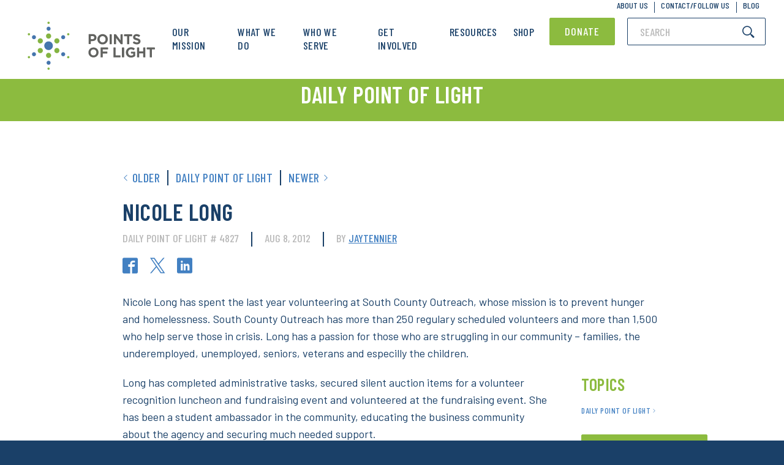

--- FILE ---
content_type: text/html; charset=UTF-8
request_url: https://www.pointsoflight.org/awards/nicole-long/
body_size: 26700
content:
<!DOCTYPE html><html lang="en-US"><head><meta charset="UTF-8"><script type="text/javascript">(window.NREUM||(NREUM={})).init={ajax:{deny_list:["bam.nr-data.net"]},feature_flags:["soft_nav"]};(window.NREUM||(NREUM={})).loader_config={licenseKey:"186e3e476f",applicationID:"261372667",browserID:"261372719"};;/*! For license information please see nr-loader-rum-1.307.0.min.js.LICENSE.txt */
(()=>{var e,t,r={163:(e,t,r)=>{"use strict";r.d(t,{j:()=>E});var n=r(384),i=r(1741);var a=r(2555);r(860).K7.genericEvents;const s="experimental.resources",o="register",c=e=>{if(!e||"string"!=typeof e)return!1;try{document.createDocumentFragment().querySelector(e)}catch{return!1}return!0};var d=r(2614),u=r(944),l=r(8122);const f="[data-nr-mask]",g=e=>(0,l.a)(e,(()=>{const e={feature_flags:[],experimental:{allow_registered_children:!1,resources:!1},mask_selector:"*",block_selector:"[data-nr-block]",mask_input_options:{color:!1,date:!1,"datetime-local":!1,email:!1,month:!1,number:!1,range:!1,search:!1,tel:!1,text:!1,time:!1,url:!1,week:!1,textarea:!1,select:!1,password:!0}};return{ajax:{deny_list:void 0,block_internal:!0,enabled:!0,autoStart:!0},api:{get allow_registered_children(){return e.feature_flags.includes(o)||e.experimental.allow_registered_children},set allow_registered_children(t){e.experimental.allow_registered_children=t},duplicate_registered_data:!1},browser_consent_mode:{enabled:!1},distributed_tracing:{enabled:void 0,exclude_newrelic_header:void 0,cors_use_newrelic_header:void 0,cors_use_tracecontext_headers:void 0,allowed_origins:void 0},get feature_flags(){return e.feature_flags},set feature_flags(t){e.feature_flags=t},generic_events:{enabled:!0,autoStart:!0},harvest:{interval:30},jserrors:{enabled:!0,autoStart:!0},logging:{enabled:!0,autoStart:!0},metrics:{enabled:!0,autoStart:!0},obfuscate:void 0,page_action:{enabled:!0},page_view_event:{enabled:!0,autoStart:!0},page_view_timing:{enabled:!0,autoStart:!0},performance:{capture_marks:!1,capture_measures:!1,capture_detail:!0,resources:{get enabled(){return e.feature_flags.includes(s)||e.experimental.resources},set enabled(t){e.experimental.resources=t},asset_types:[],first_party_domains:[],ignore_newrelic:!0}},privacy:{cookies_enabled:!0},proxy:{assets:void 0,beacon:void 0},session:{expiresMs:d.wk,inactiveMs:d.BB},session_replay:{autoStart:!0,enabled:!1,preload:!1,sampling_rate:10,error_sampling_rate:100,collect_fonts:!1,inline_images:!1,fix_stylesheets:!0,mask_all_inputs:!0,get mask_text_selector(){return e.mask_selector},set mask_text_selector(t){c(t)?e.mask_selector="".concat(t,",").concat(f):""===t||null===t?e.mask_selector=f:(0,u.R)(5,t)},get block_class(){return"nr-block"},get ignore_class(){return"nr-ignore"},get mask_text_class(){return"nr-mask"},get block_selector(){return e.block_selector},set block_selector(t){c(t)?e.block_selector+=",".concat(t):""!==t&&(0,u.R)(6,t)},get mask_input_options(){return e.mask_input_options},set mask_input_options(t){t&&"object"==typeof t?e.mask_input_options={...t,password:!0}:(0,u.R)(7,t)}},session_trace:{enabled:!0,autoStart:!0},soft_navigations:{enabled:!0,autoStart:!0},spa:{enabled:!0,autoStart:!0},ssl:void 0,user_actions:{enabled:!0,elementAttributes:["id","className","tagName","type"]}}})());var p=r(6154),m=r(9324);let h=0;const v={buildEnv:m.F3,distMethod:m.Xs,version:m.xv,originTime:p.WN},b={consented:!1},y={appMetadata:{},get consented(){return this.session?.state?.consent||b.consented},set consented(e){b.consented=e},customTransaction:void 0,denyList:void 0,disabled:!1,harvester:void 0,isolatedBacklog:!1,isRecording:!1,loaderType:void 0,maxBytes:3e4,obfuscator:void 0,onerror:void 0,ptid:void 0,releaseIds:{},session:void 0,timeKeeper:void 0,registeredEntities:[],jsAttributesMetadata:{bytes:0},get harvestCount(){return++h}},_=e=>{const t=(0,l.a)(e,y),r=Object.keys(v).reduce((e,t)=>(e[t]={value:v[t],writable:!1,configurable:!0,enumerable:!0},e),{});return Object.defineProperties(t,r)};var w=r(5701);const x=e=>{const t=e.startsWith("http");e+="/",r.p=t?e:"https://"+e};var R=r(7836),k=r(3241);const A={accountID:void 0,trustKey:void 0,agentID:void 0,licenseKey:void 0,applicationID:void 0,xpid:void 0},S=e=>(0,l.a)(e,A),T=new Set;function E(e,t={},r,s){let{init:o,info:c,loader_config:d,runtime:u={},exposed:l=!0}=t;if(!c){const e=(0,n.pV)();o=e.init,c=e.info,d=e.loader_config}e.init=g(o||{}),e.loader_config=S(d||{}),c.jsAttributes??={},p.bv&&(c.jsAttributes.isWorker=!0),e.info=(0,a.D)(c);const f=e.init,m=[c.beacon,c.errorBeacon];T.has(e.agentIdentifier)||(f.proxy.assets&&(x(f.proxy.assets),m.push(f.proxy.assets)),f.proxy.beacon&&m.push(f.proxy.beacon),e.beacons=[...m],function(e){const t=(0,n.pV)();Object.getOwnPropertyNames(i.W.prototype).forEach(r=>{const n=i.W.prototype[r];if("function"!=typeof n||"constructor"===n)return;let a=t[r];e[r]&&!1!==e.exposed&&"micro-agent"!==e.runtime?.loaderType&&(t[r]=(...t)=>{const n=e[r](...t);return a?a(...t):n})})}(e),(0,n.US)("activatedFeatures",w.B)),u.denyList=[...f.ajax.deny_list||[],...f.ajax.block_internal?m:[]],u.ptid=e.agentIdentifier,u.loaderType=r,e.runtime=_(u),T.has(e.agentIdentifier)||(e.ee=R.ee.get(e.agentIdentifier),e.exposed=l,(0,k.W)({agentIdentifier:e.agentIdentifier,drained:!!w.B?.[e.agentIdentifier],type:"lifecycle",name:"initialize",feature:void 0,data:e.config})),T.add(e.agentIdentifier)}},384:(e,t,r)=>{"use strict";r.d(t,{NT:()=>s,US:()=>u,Zm:()=>o,bQ:()=>d,dV:()=>c,pV:()=>l});var n=r(6154),i=r(1863),a=r(1910);const s={beacon:"bam.nr-data.net",errorBeacon:"bam.nr-data.net"};function o(){return n.gm.NREUM||(n.gm.NREUM={}),void 0===n.gm.newrelic&&(n.gm.newrelic=n.gm.NREUM),n.gm.NREUM}function c(){let e=o();return e.o||(e.o={ST:n.gm.setTimeout,SI:n.gm.setImmediate||n.gm.setInterval,CT:n.gm.clearTimeout,XHR:n.gm.XMLHttpRequest,REQ:n.gm.Request,EV:n.gm.Event,PR:n.gm.Promise,MO:n.gm.MutationObserver,FETCH:n.gm.fetch,WS:n.gm.WebSocket},(0,a.i)(...Object.values(e.o))),e}function d(e,t){let r=o();r.initializedAgents??={},t.initializedAt={ms:(0,i.t)(),date:new Date},r.initializedAgents[e]=t}function u(e,t){o()[e]=t}function l(){return function(){let e=o();const t=e.info||{};e.info={beacon:s.beacon,errorBeacon:s.errorBeacon,...t}}(),function(){let e=o();const t=e.init||{};e.init={...t}}(),c(),function(){let e=o();const t=e.loader_config||{};e.loader_config={...t}}(),o()}},782:(e,t,r)=>{"use strict";r.d(t,{T:()=>n});const n=r(860).K7.pageViewTiming},860:(e,t,r)=>{"use strict";r.d(t,{$J:()=>u,K7:()=>c,P3:()=>d,XX:()=>i,Yy:()=>o,df:()=>a,qY:()=>n,v4:()=>s});const n="events",i="jserrors",a="browser/blobs",s="rum",o="browser/logs",c={ajax:"ajax",genericEvents:"generic_events",jserrors:i,logging:"logging",metrics:"metrics",pageAction:"page_action",pageViewEvent:"page_view_event",pageViewTiming:"page_view_timing",sessionReplay:"session_replay",sessionTrace:"session_trace",softNav:"soft_navigations",spa:"spa"},d={[c.pageViewEvent]:1,[c.pageViewTiming]:2,[c.metrics]:3,[c.jserrors]:4,[c.spa]:5,[c.ajax]:6,[c.sessionTrace]:7,[c.softNav]:8,[c.sessionReplay]:9,[c.logging]:10,[c.genericEvents]:11},u={[c.pageViewEvent]:s,[c.pageViewTiming]:n,[c.ajax]:n,[c.spa]:n,[c.softNav]:n,[c.metrics]:i,[c.jserrors]:i,[c.sessionTrace]:a,[c.sessionReplay]:a,[c.logging]:o,[c.genericEvents]:"ins"}},944:(e,t,r)=>{"use strict";r.d(t,{R:()=>i});var n=r(3241);function i(e,t){"function"==typeof console.debug&&(console.debug("New Relic Warning: https://github.com/newrelic/newrelic-browser-agent/blob/main/docs/warning-codes.md#".concat(e),t),(0,n.W)({agentIdentifier:null,drained:null,type:"data",name:"warn",feature:"warn",data:{code:e,secondary:t}}))}},1687:(e,t,r)=>{"use strict";r.d(t,{Ak:()=>d,Ze:()=>f,x3:()=>u});var n=r(3241),i=r(7836),a=r(3606),s=r(860),o=r(2646);const c={};function d(e,t){const r={staged:!1,priority:s.P3[t]||0};l(e),c[e].get(t)||c[e].set(t,r)}function u(e,t){e&&c[e]&&(c[e].get(t)&&c[e].delete(t),p(e,t,!1),c[e].size&&g(e))}function l(e){if(!e)throw new Error("agentIdentifier required");c[e]||(c[e]=new Map)}function f(e="",t="feature",r=!1){if(l(e),!e||!c[e].get(t)||r)return p(e,t);c[e].get(t).staged=!0,g(e)}function g(e){const t=Array.from(c[e]);t.every(([e,t])=>t.staged)&&(t.sort((e,t)=>e[1].priority-t[1].priority),t.forEach(([t])=>{c[e].delete(t),p(e,t)}))}function p(e,t,r=!0){const s=e?i.ee.get(e):i.ee,c=a.i.handlers;if(!s.aborted&&s.backlog&&c){if((0,n.W)({agentIdentifier:e,type:"lifecycle",name:"drain",feature:t}),r){const e=s.backlog[t],r=c[t];if(r){for(let t=0;e&&t<e.length;++t)m(e[t],r);Object.entries(r).forEach(([e,t])=>{Object.values(t||{}).forEach(t=>{t[0]?.on&&t[0]?.context()instanceof o.y&&t[0].on(e,t[1])})})}}s.isolatedBacklog||delete c[t],s.backlog[t]=null,s.emit("drain-"+t,[])}}function m(e,t){var r=e[1];Object.values(t[r]||{}).forEach(t=>{var r=e[0];if(t[0]===r){var n=t[1],i=e[3],a=e[2];n.apply(i,a)}})}},1738:(e,t,r)=>{"use strict";r.d(t,{U:()=>g,Y:()=>f});var n=r(3241),i=r(9908),a=r(1863),s=r(944),o=r(5701),c=r(3969),d=r(8362),u=r(860),l=r(4261);function f(e,t,r,a){const f=a||r;!f||f[e]&&f[e]!==d.d.prototype[e]||(f[e]=function(){(0,i.p)(c.xV,["API/"+e+"/called"],void 0,u.K7.metrics,r.ee),(0,n.W)({agentIdentifier:r.agentIdentifier,drained:!!o.B?.[r.agentIdentifier],type:"data",name:"api",feature:l.Pl+e,data:{}});try{return t.apply(this,arguments)}catch(e){(0,s.R)(23,e)}})}function g(e,t,r,n,s){const o=e.info;null===r?delete o.jsAttributes[t]:o.jsAttributes[t]=r,(s||null===r)&&(0,i.p)(l.Pl+n,[(0,a.t)(),t,r],void 0,"session",e.ee)}},1741:(e,t,r)=>{"use strict";r.d(t,{W:()=>a});var n=r(944),i=r(4261);class a{#e(e,...t){if(this[e]!==a.prototype[e])return this[e](...t);(0,n.R)(35,e)}addPageAction(e,t){return this.#e(i.hG,e,t)}register(e){return this.#e(i.eY,e)}recordCustomEvent(e,t){return this.#e(i.fF,e,t)}setPageViewName(e,t){return this.#e(i.Fw,e,t)}setCustomAttribute(e,t,r){return this.#e(i.cD,e,t,r)}noticeError(e,t){return this.#e(i.o5,e,t)}setUserId(e,t=!1){return this.#e(i.Dl,e,t)}setApplicationVersion(e){return this.#e(i.nb,e)}setErrorHandler(e){return this.#e(i.bt,e)}addRelease(e,t){return this.#e(i.k6,e,t)}log(e,t){return this.#e(i.$9,e,t)}start(){return this.#e(i.d3)}finished(e){return this.#e(i.BL,e)}recordReplay(){return this.#e(i.CH)}pauseReplay(){return this.#e(i.Tb)}addToTrace(e){return this.#e(i.U2,e)}setCurrentRouteName(e){return this.#e(i.PA,e)}interaction(e){return this.#e(i.dT,e)}wrapLogger(e,t,r){return this.#e(i.Wb,e,t,r)}measure(e,t){return this.#e(i.V1,e,t)}consent(e){return this.#e(i.Pv,e)}}},1863:(e,t,r)=>{"use strict";function n(){return Math.floor(performance.now())}r.d(t,{t:()=>n})},1910:(e,t,r)=>{"use strict";r.d(t,{i:()=>a});var n=r(944);const i=new Map;function a(...e){return e.every(e=>{if(i.has(e))return i.get(e);const t="function"==typeof e?e.toString():"",r=t.includes("[native code]"),a=t.includes("nrWrapper");return r||a||(0,n.R)(64,e?.name||t),i.set(e,r),r})}},2555:(e,t,r)=>{"use strict";r.d(t,{D:()=>o,f:()=>s});var n=r(384),i=r(8122);const a={beacon:n.NT.beacon,errorBeacon:n.NT.errorBeacon,licenseKey:void 0,applicationID:void 0,sa:void 0,queueTime:void 0,applicationTime:void 0,ttGuid:void 0,user:void 0,account:void 0,product:void 0,extra:void 0,jsAttributes:{},userAttributes:void 0,atts:void 0,transactionName:void 0,tNamePlain:void 0};function s(e){try{return!!e.licenseKey&&!!e.errorBeacon&&!!e.applicationID}catch(e){return!1}}const o=e=>(0,i.a)(e,a)},2614:(e,t,r)=>{"use strict";r.d(t,{BB:()=>s,H3:()=>n,g:()=>d,iL:()=>c,tS:()=>o,uh:()=>i,wk:()=>a});const n="NRBA",i="SESSION",a=144e5,s=18e5,o={STARTED:"session-started",PAUSE:"session-pause",RESET:"session-reset",RESUME:"session-resume",UPDATE:"session-update"},c={SAME_TAB:"same-tab",CROSS_TAB:"cross-tab"},d={OFF:0,FULL:1,ERROR:2}},2646:(e,t,r)=>{"use strict";r.d(t,{y:()=>n});class n{constructor(e){this.contextId=e}}},2843:(e,t,r)=>{"use strict";r.d(t,{G:()=>a,u:()=>i});var n=r(3878);function i(e,t=!1,r,i){(0,n.DD)("visibilitychange",function(){if(t)return void("hidden"===document.visibilityState&&e());e(document.visibilityState)},r,i)}function a(e,t,r){(0,n.sp)("pagehide",e,t,r)}},3241:(e,t,r)=>{"use strict";r.d(t,{W:()=>a});var n=r(6154);const i="newrelic";function a(e={}){try{n.gm.dispatchEvent(new CustomEvent(i,{detail:e}))}catch(e){}}},3606:(e,t,r)=>{"use strict";r.d(t,{i:()=>a});var n=r(9908);a.on=s;var i=a.handlers={};function a(e,t,r,a){s(a||n.d,i,e,t,r)}function s(e,t,r,i,a){a||(a="feature"),e||(e=n.d);var s=t[a]=t[a]||{};(s[r]=s[r]||[]).push([e,i])}},3878:(e,t,r)=>{"use strict";function n(e,t){return{capture:e,passive:!1,signal:t}}function i(e,t,r=!1,i){window.addEventListener(e,t,n(r,i))}function a(e,t,r=!1,i){document.addEventListener(e,t,n(r,i))}r.d(t,{DD:()=>a,jT:()=>n,sp:()=>i})},3969:(e,t,r)=>{"use strict";r.d(t,{TZ:()=>n,XG:()=>o,rs:()=>i,xV:()=>s,z_:()=>a});const n=r(860).K7.metrics,i="sm",a="cm",s="storeSupportabilityMetrics",o="storeEventMetrics"},4234:(e,t,r)=>{"use strict";r.d(t,{W:()=>a});var n=r(7836),i=r(1687);class a{constructor(e,t){this.agentIdentifier=e,this.ee=n.ee.get(e),this.featureName=t,this.blocked=!1}deregisterDrain(){(0,i.x3)(this.agentIdentifier,this.featureName)}}},4261:(e,t,r)=>{"use strict";r.d(t,{$9:()=>d,BL:()=>o,CH:()=>g,Dl:()=>_,Fw:()=>y,PA:()=>h,Pl:()=>n,Pv:()=>k,Tb:()=>l,U2:()=>a,V1:()=>R,Wb:()=>x,bt:()=>b,cD:()=>v,d3:()=>w,dT:()=>c,eY:()=>p,fF:()=>f,hG:()=>i,k6:()=>s,nb:()=>m,o5:()=>u});const n="api-",i="addPageAction",a="addToTrace",s="addRelease",o="finished",c="interaction",d="log",u="noticeError",l="pauseReplay",f="recordCustomEvent",g="recordReplay",p="register",m="setApplicationVersion",h="setCurrentRouteName",v="setCustomAttribute",b="setErrorHandler",y="setPageViewName",_="setUserId",w="start",x="wrapLogger",R="measure",k="consent"},5289:(e,t,r)=>{"use strict";r.d(t,{GG:()=>s,Qr:()=>c,sB:()=>o});var n=r(3878),i=r(6389);function a(){return"undefined"==typeof document||"complete"===document.readyState}function s(e,t){if(a())return e();const r=(0,i.J)(e),s=setInterval(()=>{a()&&(clearInterval(s),r())},500);(0,n.sp)("load",r,t)}function o(e){if(a())return e();(0,n.DD)("DOMContentLoaded",e)}function c(e){if(a())return e();(0,n.sp)("popstate",e)}},5607:(e,t,r)=>{"use strict";r.d(t,{W:()=>n});const n=(0,r(9566).bz)()},5701:(e,t,r)=>{"use strict";r.d(t,{B:()=>a,t:()=>s});var n=r(3241);const i=new Set,a={};function s(e,t){const r=t.agentIdentifier;a[r]??={},e&&"object"==typeof e&&(i.has(r)||(t.ee.emit("rumresp",[e]),a[r]=e,i.add(r),(0,n.W)({agentIdentifier:r,loaded:!0,drained:!0,type:"lifecycle",name:"load",feature:void 0,data:e})))}},6154:(e,t,r)=>{"use strict";r.d(t,{OF:()=>c,RI:()=>i,WN:()=>u,bv:()=>a,eN:()=>l,gm:()=>s,mw:()=>o,sb:()=>d});var n=r(1863);const i="undefined"!=typeof window&&!!window.document,a="undefined"!=typeof WorkerGlobalScope&&("undefined"!=typeof self&&self instanceof WorkerGlobalScope&&self.navigator instanceof WorkerNavigator||"undefined"!=typeof globalThis&&globalThis instanceof WorkerGlobalScope&&globalThis.navigator instanceof WorkerNavigator),s=i?window:"undefined"!=typeof WorkerGlobalScope&&("undefined"!=typeof self&&self instanceof WorkerGlobalScope&&self||"undefined"!=typeof globalThis&&globalThis instanceof WorkerGlobalScope&&globalThis),o=Boolean("hidden"===s?.document?.visibilityState),c=/iPad|iPhone|iPod/.test(s.navigator?.userAgent),d=c&&"undefined"==typeof SharedWorker,u=((()=>{const e=s.navigator?.userAgent?.match(/Firefox[/\s](\d+\.\d+)/);Array.isArray(e)&&e.length>=2&&e[1]})(),Date.now()-(0,n.t)()),l=()=>"undefined"!=typeof PerformanceNavigationTiming&&s?.performance?.getEntriesByType("navigation")?.[0]?.responseStart},6389:(e,t,r)=>{"use strict";function n(e,t=500,r={}){const n=r?.leading||!1;let i;return(...r)=>{n&&void 0===i&&(e.apply(this,r),i=setTimeout(()=>{i=clearTimeout(i)},t)),n||(clearTimeout(i),i=setTimeout(()=>{e.apply(this,r)},t))}}function i(e){let t=!1;return(...r)=>{t||(t=!0,e.apply(this,r))}}r.d(t,{J:()=>i,s:()=>n})},6630:(e,t,r)=>{"use strict";r.d(t,{T:()=>n});const n=r(860).K7.pageViewEvent},7699:(e,t,r)=>{"use strict";r.d(t,{It:()=>a,KC:()=>o,No:()=>i,qh:()=>s});var n=r(860);const i=16e3,a=1e6,s="SESSION_ERROR",o={[n.K7.logging]:!0,[n.K7.genericEvents]:!1,[n.K7.jserrors]:!1,[n.K7.ajax]:!1}},7836:(e,t,r)=>{"use strict";r.d(t,{P:()=>o,ee:()=>c});var n=r(384),i=r(8990),a=r(2646),s=r(5607);const o="nr@context:".concat(s.W),c=function e(t,r){var n={},s={},u={},l=!1;try{l=16===r.length&&d.initializedAgents?.[r]?.runtime.isolatedBacklog}catch(e){}var f={on:p,addEventListener:p,removeEventListener:function(e,t){var r=n[e];if(!r)return;for(var i=0;i<r.length;i++)r[i]===t&&r.splice(i,1)},emit:function(e,r,n,i,a){!1!==a&&(a=!0);if(c.aborted&&!i)return;t&&a&&t.emit(e,r,n);var o=g(n);m(e).forEach(e=>{e.apply(o,r)});var d=v()[s[e]];d&&d.push([f,e,r,o]);return o},get:h,listeners:m,context:g,buffer:function(e,t){const r=v();if(t=t||"feature",f.aborted)return;Object.entries(e||{}).forEach(([e,n])=>{s[n]=t,t in r||(r[t]=[])})},abort:function(){f._aborted=!0,Object.keys(f.backlog).forEach(e=>{delete f.backlog[e]})},isBuffering:function(e){return!!v()[s[e]]},debugId:r,backlog:l?{}:t&&"object"==typeof t.backlog?t.backlog:{},isolatedBacklog:l};return Object.defineProperty(f,"aborted",{get:()=>{let e=f._aborted||!1;return e||(t&&(e=t.aborted),e)}}),f;function g(e){return e&&e instanceof a.y?e:e?(0,i.I)(e,o,()=>new a.y(o)):new a.y(o)}function p(e,t){n[e]=m(e).concat(t)}function m(e){return n[e]||[]}function h(t){return u[t]=u[t]||e(f,t)}function v(){return f.backlog}}(void 0,"globalEE"),d=(0,n.Zm)();d.ee||(d.ee=c)},8122:(e,t,r)=>{"use strict";r.d(t,{a:()=>i});var n=r(944);function i(e,t){try{if(!e||"object"!=typeof e)return(0,n.R)(3);if(!t||"object"!=typeof t)return(0,n.R)(4);const r=Object.create(Object.getPrototypeOf(t),Object.getOwnPropertyDescriptors(t)),a=0===Object.keys(r).length?e:r;for(let s in a)if(void 0!==e[s])try{if(null===e[s]){r[s]=null;continue}Array.isArray(e[s])&&Array.isArray(t[s])?r[s]=Array.from(new Set([...e[s],...t[s]])):"object"==typeof e[s]&&"object"==typeof t[s]?r[s]=i(e[s],t[s]):r[s]=e[s]}catch(e){r[s]||(0,n.R)(1,e)}return r}catch(e){(0,n.R)(2,e)}}},8362:(e,t,r)=>{"use strict";r.d(t,{d:()=>a});var n=r(9566),i=r(1741);class a extends i.W{agentIdentifier=(0,n.LA)(16)}},8374:(e,t,r)=>{r.nc=(()=>{try{return document?.currentScript?.nonce}catch(e){}return""})()},8990:(e,t,r)=>{"use strict";r.d(t,{I:()=>i});var n=Object.prototype.hasOwnProperty;function i(e,t,r){if(n.call(e,t))return e[t];var i=r();if(Object.defineProperty&&Object.keys)try{return Object.defineProperty(e,t,{value:i,writable:!0,enumerable:!1}),i}catch(e){}return e[t]=i,i}},9324:(e,t,r)=>{"use strict";r.d(t,{F3:()=>i,Xs:()=>a,xv:()=>n});const n="1.307.0",i="PROD",a="CDN"},9566:(e,t,r)=>{"use strict";r.d(t,{LA:()=>o,bz:()=>s});var n=r(6154);const i="xxxxxxxx-xxxx-4xxx-yxxx-xxxxxxxxxxxx";function a(e,t){return e?15&e[t]:16*Math.random()|0}function s(){const e=n.gm?.crypto||n.gm?.msCrypto;let t,r=0;return e&&e.getRandomValues&&(t=e.getRandomValues(new Uint8Array(30))),i.split("").map(e=>"x"===e?a(t,r++).toString(16):"y"===e?(3&a()|8).toString(16):e).join("")}function o(e){const t=n.gm?.crypto||n.gm?.msCrypto;let r,i=0;t&&t.getRandomValues&&(r=t.getRandomValues(new Uint8Array(e)));const s=[];for(var o=0;o<e;o++)s.push(a(r,i++).toString(16));return s.join("")}},9908:(e,t,r)=>{"use strict";r.d(t,{d:()=>n,p:()=>i});var n=r(7836).ee.get("handle");function i(e,t,r,i,a){a?(a.buffer([e],i),a.emit(e,t,r)):(n.buffer([e],i),n.emit(e,t,r))}}},n={};function i(e){var t=n[e];if(void 0!==t)return t.exports;var a=n[e]={exports:{}};return r[e](a,a.exports,i),a.exports}i.m=r,i.d=(e,t)=>{for(var r in t)i.o(t,r)&&!i.o(e,r)&&Object.defineProperty(e,r,{enumerable:!0,get:t[r]})},i.f={},i.e=e=>Promise.all(Object.keys(i.f).reduce((t,r)=>(i.f[r](e,t),t),[])),i.u=e=>"nr-rum-1.307.0.min.js",i.o=(e,t)=>Object.prototype.hasOwnProperty.call(e,t),e={},t="NRBA-1.307.0.PROD:",i.l=(r,n,a,s)=>{if(e[r])e[r].push(n);else{var o,c;if(void 0!==a)for(var d=document.getElementsByTagName("script"),u=0;u<d.length;u++){var l=d[u];if(l.getAttribute("src")==r||l.getAttribute("data-webpack")==t+a){o=l;break}}if(!o){c=!0;var f={296:"sha512-3EXXyZqgAupfCzApe8jx8MLgGn3TbzhyI1Jve2HiIeHZU3eYpQT4hF0fMRkBBDdQT8+b9YmzmeYUZ4Q/8KBSNg=="};(o=document.createElement("script")).charset="utf-8",i.nc&&o.setAttribute("nonce",i.nc),o.setAttribute("data-webpack",t+a),o.src=r,0!==o.src.indexOf(window.location.origin+"/")&&(o.crossOrigin="anonymous"),f[s]&&(o.integrity=f[s])}e[r]=[n];var g=(t,n)=>{o.onerror=o.onload=null,clearTimeout(p);var i=e[r];if(delete e[r],o.parentNode&&o.parentNode.removeChild(o),i&&i.forEach(e=>e(n)),t)return t(n)},p=setTimeout(g.bind(null,void 0,{type:"timeout",target:o}),12e4);o.onerror=g.bind(null,o.onerror),o.onload=g.bind(null,o.onload),c&&document.head.appendChild(o)}},i.r=e=>{"undefined"!=typeof Symbol&&Symbol.toStringTag&&Object.defineProperty(e,Symbol.toStringTag,{value:"Module"}),Object.defineProperty(e,"__esModule",{value:!0})},i.p="https://js-agent.newrelic.com/",(()=>{var e={374:0,840:0};i.f.j=(t,r)=>{var n=i.o(e,t)?e[t]:void 0;if(0!==n)if(n)r.push(n[2]);else{var a=new Promise((r,i)=>n=e[t]=[r,i]);r.push(n[2]=a);var s=i.p+i.u(t),o=new Error;i.l(s,r=>{if(i.o(e,t)&&(0!==(n=e[t])&&(e[t]=void 0),n)){var a=r&&("load"===r.type?"missing":r.type),s=r&&r.target&&r.target.src;o.message="Loading chunk "+t+" failed: ("+a+": "+s+")",o.name="ChunkLoadError",o.type=a,o.request=s,n[1](o)}},"chunk-"+t,t)}};var t=(t,r)=>{var n,a,[s,o,c]=r,d=0;if(s.some(t=>0!==e[t])){for(n in o)i.o(o,n)&&(i.m[n]=o[n]);if(c)c(i)}for(t&&t(r);d<s.length;d++)a=s[d],i.o(e,a)&&e[a]&&e[a][0](),e[a]=0},r=self["webpackChunk:NRBA-1.307.0.PROD"]=self["webpackChunk:NRBA-1.307.0.PROD"]||[];r.forEach(t.bind(null,0)),r.push=t.bind(null,r.push.bind(r))})(),(()=>{"use strict";i(8374);var e=i(8362),t=i(860);const r=Object.values(t.K7);var n=i(163);var a=i(9908),s=i(1863),o=i(4261),c=i(1738);var d=i(1687),u=i(4234),l=i(5289),f=i(6154),g=i(944),p=i(384);const m=e=>f.RI&&!0===e?.privacy.cookies_enabled;function h(e){return!!(0,p.dV)().o.MO&&m(e)&&!0===e?.session_trace.enabled}var v=i(6389),b=i(7699);class y extends u.W{constructor(e,t){super(e.agentIdentifier,t),this.agentRef=e,this.abortHandler=void 0,this.featAggregate=void 0,this.loadedSuccessfully=void 0,this.onAggregateImported=new Promise(e=>{this.loadedSuccessfully=e}),this.deferred=Promise.resolve(),!1===e.init[this.featureName].autoStart?this.deferred=new Promise((t,r)=>{this.ee.on("manual-start-all",(0,v.J)(()=>{(0,d.Ak)(e.agentIdentifier,this.featureName),t()}))}):(0,d.Ak)(e.agentIdentifier,t)}importAggregator(e,t,r={}){if(this.featAggregate)return;const n=async()=>{let n;await this.deferred;try{if(m(e.init)){const{setupAgentSession:t}=await i.e(296).then(i.bind(i,3305));n=t(e)}}catch(e){(0,g.R)(20,e),this.ee.emit("internal-error",[e]),(0,a.p)(b.qh,[e],void 0,this.featureName,this.ee)}try{if(!this.#t(this.featureName,n,e.init))return(0,d.Ze)(this.agentIdentifier,this.featureName),void this.loadedSuccessfully(!1);const{Aggregate:i}=await t();this.featAggregate=new i(e,r),e.runtime.harvester.initializedAggregates.push(this.featAggregate),this.loadedSuccessfully(!0)}catch(e){(0,g.R)(34,e),this.abortHandler?.(),(0,d.Ze)(this.agentIdentifier,this.featureName,!0),this.loadedSuccessfully(!1),this.ee&&this.ee.abort()}};f.RI?(0,l.GG)(()=>n(),!0):n()}#t(e,r,n){if(this.blocked)return!1;switch(e){case t.K7.sessionReplay:return h(n)&&!!r;case t.K7.sessionTrace:return!!r;default:return!0}}}var _=i(6630),w=i(2614),x=i(3241);class R extends y{static featureName=_.T;constructor(e){var t;super(e,_.T),this.setupInspectionEvents(e.agentIdentifier),t=e,(0,c.Y)(o.Fw,function(e,r){"string"==typeof e&&("/"!==e.charAt(0)&&(e="/"+e),t.runtime.customTransaction=(r||"http://custom.transaction")+e,(0,a.p)(o.Pl+o.Fw,[(0,s.t)()],void 0,void 0,t.ee))},t),this.importAggregator(e,()=>i.e(296).then(i.bind(i,3943)))}setupInspectionEvents(e){const t=(t,r)=>{t&&(0,x.W)({agentIdentifier:e,timeStamp:t.timeStamp,loaded:"complete"===t.target.readyState,type:"window",name:r,data:t.target.location+""})};(0,l.sB)(e=>{t(e,"DOMContentLoaded")}),(0,l.GG)(e=>{t(e,"load")}),(0,l.Qr)(e=>{t(e,"navigate")}),this.ee.on(w.tS.UPDATE,(t,r)=>{(0,x.W)({agentIdentifier:e,type:"lifecycle",name:"session",data:r})})}}class k extends e.d{constructor(e){var t;(super(),f.gm)?(this.features={},(0,p.bQ)(this.agentIdentifier,this),this.desiredFeatures=new Set(e.features||[]),this.desiredFeatures.add(R),(0,n.j)(this,e,e.loaderType||"agent"),t=this,(0,c.Y)(o.cD,function(e,r,n=!1){if("string"==typeof e){if(["string","number","boolean"].includes(typeof r)||null===r)return(0,c.U)(t,e,r,o.cD,n);(0,g.R)(40,typeof r)}else(0,g.R)(39,typeof e)},t),function(e){(0,c.Y)(o.Dl,function(t,r=!1){if("string"!=typeof t&&null!==t)return void(0,g.R)(41,typeof t);const n=e.info.jsAttributes["enduser.id"];r&&null!=n&&n!==t?(0,a.p)(o.Pl+"setUserIdAndResetSession",[t],void 0,"session",e.ee):(0,c.U)(e,"enduser.id",t,o.Dl,!0)},e)}(this),function(e){(0,c.Y)(o.nb,function(t){if("string"==typeof t||null===t)return(0,c.U)(e,"application.version",t,o.nb,!1);(0,g.R)(42,typeof t)},e)}(this),function(e){(0,c.Y)(o.d3,function(){e.ee.emit("manual-start-all")},e)}(this),function(e){(0,c.Y)(o.Pv,function(t=!0){if("boolean"==typeof t){if((0,a.p)(o.Pl+o.Pv,[t],void 0,"session",e.ee),e.runtime.consented=t,t){const t=e.features.page_view_event;t.onAggregateImported.then(e=>{const r=t.featAggregate;e&&!r.sentRum&&r.sendRum()})}}else(0,g.R)(65,typeof t)},e)}(this),this.run()):(0,g.R)(21)}get config(){return{info:this.info,init:this.init,loader_config:this.loader_config,runtime:this.runtime}}get api(){return this}run(){try{const e=function(e){const t={};return r.forEach(r=>{t[r]=!!e[r]?.enabled}),t}(this.init),n=[...this.desiredFeatures];n.sort((e,r)=>t.P3[e.featureName]-t.P3[r.featureName]),n.forEach(r=>{if(!e[r.featureName]&&r.featureName!==t.K7.pageViewEvent)return;if(r.featureName===t.K7.spa)return void(0,g.R)(67);const n=function(e){switch(e){case t.K7.ajax:return[t.K7.jserrors];case t.K7.sessionTrace:return[t.K7.ajax,t.K7.pageViewEvent];case t.K7.sessionReplay:return[t.K7.sessionTrace];case t.K7.pageViewTiming:return[t.K7.pageViewEvent];default:return[]}}(r.featureName).filter(e=>!(e in this.features));n.length>0&&(0,g.R)(36,{targetFeature:r.featureName,missingDependencies:n}),this.features[r.featureName]=new r(this)})}catch(e){(0,g.R)(22,e);for(const e in this.features)this.features[e].abortHandler?.();const t=(0,p.Zm)();delete t.initializedAgents[this.agentIdentifier]?.features,delete this.sharedAggregator;return t.ee.get(this.agentIdentifier).abort(),!1}}}var A=i(2843),S=i(782);class T extends y{static featureName=S.T;constructor(e){super(e,S.T),f.RI&&((0,A.u)(()=>(0,a.p)("docHidden",[(0,s.t)()],void 0,S.T,this.ee),!0),(0,A.G)(()=>(0,a.p)("winPagehide",[(0,s.t)()],void 0,S.T,this.ee)),this.importAggregator(e,()=>i.e(296).then(i.bind(i,2117))))}}var E=i(3969);class I extends y{static featureName=E.TZ;constructor(e){super(e,E.TZ),f.RI&&document.addEventListener("securitypolicyviolation",e=>{(0,a.p)(E.xV,["Generic/CSPViolation/Detected"],void 0,this.featureName,this.ee)}),this.importAggregator(e,()=>i.e(296).then(i.bind(i,9623)))}}new k({features:[R,T,I],loaderType:"lite"})})()})();</script><meta name="viewport" content="width=device-width, initial-scale=1">  <script defer src="[data-uri]"></script> <link rel="profile" href="https://gmpg.org/xfn/11"><link rel="pingback" href="https://www.pointsoflight.org/xmlrpc.php"><link rel="apple-touch-icon" sizes="180x180" href="/apple-touch-icon.png"><link rel="icon" type="image/png" sizes="32x32" href="/favicon-32x32.png"><link rel="icon" type="image/png" sizes="16x16" href="/favicon-16x16.png"><link rel="manifest" href="/site.webmanifest"><link rel="mask-icon" href="/safari-pinned-tab.svg" color="#5bbad5"><meta name="msapplication-TileColor" content="#ffffff"><meta name="theme-color" content="#ffffff"><link rel="stylesheet" href="https://cdn.icomoon.io/69148/PointsofLight/style.css?yxqp5e"><link href="https://fonts.googleapis.com/css?family=Barlow+Condensed:500,600,600i,700|Barlow:400,400i,500,700|Zilla+Slab:300,400,500,600" rel="stylesheet"><meta name='robots' content='index, follow, max-image-preview:large, max-snippet:-1, max-video-preview:-1' /><style>img:is([sizes="auto" i], [sizes^="auto," i]) { contain-intrinsic-size: 3000px 1500px }</style><title>Nicole Long - Points of Light</title><link rel="canonical" href="https://www.pointsoflight.org/awards/nicole-long/" /><meta property="og:locale" content="en_US" /><meta property="og:type" content="article" /><meta property="og:title" content="Nicole Long - Points of Light" /><meta property="og:description" content="Nicole Long has spent the last year volunteering at South County Outreach, whose mission is to prevent hunger and homelessness. South County…" /><meta property="og:url" content="https://www.pointsoflight.org/awards/nicole-long/" /><meta property="og:site_name" content="Points of Light" /><meta name="twitter:card" content="summary_large_image" /><meta name="twitter:label1" content="Est. reading time" /><meta name="twitter:data1" content="1 minute" /> <script type="application/ld+json" class="yoast-schema-graph">{"@context":"https://schema.org","@graph":[{"@type":"WebPage","@id":"https://www.pointsoflight.org/awards/nicole-long/","url":"https://www.pointsoflight.org/awards/nicole-long/","name":"Nicole Long - Points of Light","isPartOf":{"@id":"https://www.pointsoflight.org/#website"},"datePublished":"2012-08-08T04:00:00+00:00","breadcrumb":{"@id":"https://www.pointsoflight.org/awards/nicole-long/#breadcrumb"},"inLanguage":"en-US","potentialAction":[{"@type":"ReadAction","target":["https://www.pointsoflight.org/awards/nicole-long/"]}]},{"@type":"BreadcrumbList","@id":"https://www.pointsoflight.org/awards/nicole-long/#breadcrumb","itemListElement":[{"@type":"ListItem","position":1,"name":"Home","item":"https://www.pointsoflight.org/"},{"@type":"ListItem","position":2,"name":"Nicole Long"}]},{"@type":"WebSite","@id":"https://www.pointsoflight.org/#website","url":"https://www.pointsoflight.org/","name":"Points of Light","description":"We put people at the center of change.","potentialAction":[{"@type":"SearchAction","target":{"@type":"EntryPoint","urlTemplate":"https://www.pointsoflight.org/?s={search_term_string}"},"query-input":{"@type":"PropertyValueSpecification","valueRequired":true,"valueName":"search_term_string"}}],"inLanguage":"en-US"}]}</script> <link rel='dns-prefetch' href='//www.pointsoflight.org' /><link rel='dns-prefetch' href='//js.hs-scripts.com' /><link rel="alternate" type="application/rss+xml" title="Points of Light &raquo; Feed" href="https://www.pointsoflight.org/feed/" /><link rel="alternate" type="application/rss+xml" title="Points of Light &raquo; Comments Feed" href="https://www.pointsoflight.org/comments/feed/" /><link rel='stylesheet' id='wp-block-library-css' href='https://www.pointsoflight.org/wp-includes/css/dist/block-library/style.min.css?ver=6.7.1' type='text/css' media='all' /><link rel='stylesheet' id='pardot-css' href='https://www.pointsoflight.org/wp-content/uploads/autoptimize/css/autoptimize_single_2cfc6eeaeb5fd285a7b1058008db8cbb.css?ver=1768137237' type='text/css' media='all' /><style id='classic-theme-styles-inline-css' type='text/css'>/*! This file is auto-generated */
.wp-block-button__link{color:#fff;background-color:#32373c;border-radius:9999px;box-shadow:none;text-decoration:none;padding:calc(.667em + 2px) calc(1.333em + 2px);font-size:1.125em}.wp-block-file__button{background:#32373c;color:#fff;text-decoration:none}</style><style id='global-styles-inline-css' type='text/css'>:root{--wp--preset--aspect-ratio--square: 1;--wp--preset--aspect-ratio--4-3: 4/3;--wp--preset--aspect-ratio--3-4: 3/4;--wp--preset--aspect-ratio--3-2: 3/2;--wp--preset--aspect-ratio--2-3: 2/3;--wp--preset--aspect-ratio--16-9: 16/9;--wp--preset--aspect-ratio--9-16: 9/16;--wp--preset--color--black: #000000;--wp--preset--color--cyan-bluish-gray: #abb8c3;--wp--preset--color--white: #ffffff;--wp--preset--color--pale-pink: #f78da7;--wp--preset--color--vivid-red: #cf2e2e;--wp--preset--color--luminous-vivid-orange: #ff6900;--wp--preset--color--luminous-vivid-amber: #fcb900;--wp--preset--color--light-green-cyan: #7bdcb5;--wp--preset--color--vivid-green-cyan: #00d084;--wp--preset--color--pale-cyan-blue: #8ed1fc;--wp--preset--color--vivid-cyan-blue: #0693e3;--wp--preset--color--vivid-purple: #9b51e0;--wp--preset--gradient--vivid-cyan-blue-to-vivid-purple: linear-gradient(135deg,rgba(6,147,227,1) 0%,rgb(155,81,224) 100%);--wp--preset--gradient--light-green-cyan-to-vivid-green-cyan: linear-gradient(135deg,rgb(122,220,180) 0%,rgb(0,208,130) 100%);--wp--preset--gradient--luminous-vivid-amber-to-luminous-vivid-orange: linear-gradient(135deg,rgba(252,185,0,1) 0%,rgba(255,105,0,1) 100%);--wp--preset--gradient--luminous-vivid-orange-to-vivid-red: linear-gradient(135deg,rgba(255,105,0,1) 0%,rgb(207,46,46) 100%);--wp--preset--gradient--very-light-gray-to-cyan-bluish-gray: linear-gradient(135deg,rgb(238,238,238) 0%,rgb(169,184,195) 100%);--wp--preset--gradient--cool-to-warm-spectrum: linear-gradient(135deg,rgb(74,234,220) 0%,rgb(151,120,209) 20%,rgb(207,42,186) 40%,rgb(238,44,130) 60%,rgb(251,105,98) 80%,rgb(254,248,76) 100%);--wp--preset--gradient--blush-light-purple: linear-gradient(135deg,rgb(255,206,236) 0%,rgb(152,150,240) 100%);--wp--preset--gradient--blush-bordeaux: linear-gradient(135deg,rgb(254,205,165) 0%,rgb(254,45,45) 50%,rgb(107,0,62) 100%);--wp--preset--gradient--luminous-dusk: linear-gradient(135deg,rgb(255,203,112) 0%,rgb(199,81,192) 50%,rgb(65,88,208) 100%);--wp--preset--gradient--pale-ocean: linear-gradient(135deg,rgb(255,245,203) 0%,rgb(182,227,212) 50%,rgb(51,167,181) 100%);--wp--preset--gradient--electric-grass: linear-gradient(135deg,rgb(202,248,128) 0%,rgb(113,206,126) 100%);--wp--preset--gradient--midnight: linear-gradient(135deg,rgb(2,3,129) 0%,rgb(40,116,252) 100%);--wp--preset--font-size--small: 13px;--wp--preset--font-size--medium: 20px;--wp--preset--font-size--large: 36px;--wp--preset--font-size--x-large: 42px;--wp--preset--spacing--20: 0.44rem;--wp--preset--spacing--30: 0.67rem;--wp--preset--spacing--40: 1rem;--wp--preset--spacing--50: 1.5rem;--wp--preset--spacing--60: 2.25rem;--wp--preset--spacing--70: 3.38rem;--wp--preset--spacing--80: 5.06rem;--wp--preset--shadow--natural: 6px 6px 9px rgba(0, 0, 0, 0.2);--wp--preset--shadow--deep: 12px 12px 50px rgba(0, 0, 0, 0.4);--wp--preset--shadow--sharp: 6px 6px 0px rgba(0, 0, 0, 0.2);--wp--preset--shadow--outlined: 6px 6px 0px -3px rgba(255, 255, 255, 1), 6px 6px rgba(0, 0, 0, 1);--wp--preset--shadow--crisp: 6px 6px 0px rgba(0, 0, 0, 1);}:where(.is-layout-flex){gap: 0.5em;}:where(.is-layout-grid){gap: 0.5em;}body .is-layout-flex{display: flex;}.is-layout-flex{flex-wrap: wrap;align-items: center;}.is-layout-flex > :is(*, div){margin: 0;}body .is-layout-grid{display: grid;}.is-layout-grid > :is(*, div){margin: 0;}:where(.wp-block-columns.is-layout-flex){gap: 2em;}:where(.wp-block-columns.is-layout-grid){gap: 2em;}:where(.wp-block-post-template.is-layout-flex){gap: 1.25em;}:where(.wp-block-post-template.is-layout-grid){gap: 1.25em;}.has-black-color{color: var(--wp--preset--color--black) !important;}.has-cyan-bluish-gray-color{color: var(--wp--preset--color--cyan-bluish-gray) !important;}.has-white-color{color: var(--wp--preset--color--white) !important;}.has-pale-pink-color{color: var(--wp--preset--color--pale-pink) !important;}.has-vivid-red-color{color: var(--wp--preset--color--vivid-red) !important;}.has-luminous-vivid-orange-color{color: var(--wp--preset--color--luminous-vivid-orange) !important;}.has-luminous-vivid-amber-color{color: var(--wp--preset--color--luminous-vivid-amber) !important;}.has-light-green-cyan-color{color: var(--wp--preset--color--light-green-cyan) !important;}.has-vivid-green-cyan-color{color: var(--wp--preset--color--vivid-green-cyan) !important;}.has-pale-cyan-blue-color{color: var(--wp--preset--color--pale-cyan-blue) !important;}.has-vivid-cyan-blue-color{color: var(--wp--preset--color--vivid-cyan-blue) !important;}.has-vivid-purple-color{color: var(--wp--preset--color--vivid-purple) !important;}.has-black-background-color{background-color: var(--wp--preset--color--black) !important;}.has-cyan-bluish-gray-background-color{background-color: var(--wp--preset--color--cyan-bluish-gray) !important;}.has-white-background-color{background-color: var(--wp--preset--color--white) !important;}.has-pale-pink-background-color{background-color: var(--wp--preset--color--pale-pink) !important;}.has-vivid-red-background-color{background-color: var(--wp--preset--color--vivid-red) !important;}.has-luminous-vivid-orange-background-color{background-color: var(--wp--preset--color--luminous-vivid-orange) !important;}.has-luminous-vivid-amber-background-color{background-color: var(--wp--preset--color--luminous-vivid-amber) !important;}.has-light-green-cyan-background-color{background-color: var(--wp--preset--color--light-green-cyan) !important;}.has-vivid-green-cyan-background-color{background-color: var(--wp--preset--color--vivid-green-cyan) !important;}.has-pale-cyan-blue-background-color{background-color: var(--wp--preset--color--pale-cyan-blue) !important;}.has-vivid-cyan-blue-background-color{background-color: var(--wp--preset--color--vivid-cyan-blue) !important;}.has-vivid-purple-background-color{background-color: var(--wp--preset--color--vivid-purple) !important;}.has-black-border-color{border-color: var(--wp--preset--color--black) !important;}.has-cyan-bluish-gray-border-color{border-color: var(--wp--preset--color--cyan-bluish-gray) !important;}.has-white-border-color{border-color: var(--wp--preset--color--white) !important;}.has-pale-pink-border-color{border-color: var(--wp--preset--color--pale-pink) !important;}.has-vivid-red-border-color{border-color: var(--wp--preset--color--vivid-red) !important;}.has-luminous-vivid-orange-border-color{border-color: var(--wp--preset--color--luminous-vivid-orange) !important;}.has-luminous-vivid-amber-border-color{border-color: var(--wp--preset--color--luminous-vivid-amber) !important;}.has-light-green-cyan-border-color{border-color: var(--wp--preset--color--light-green-cyan) !important;}.has-vivid-green-cyan-border-color{border-color: var(--wp--preset--color--vivid-green-cyan) !important;}.has-pale-cyan-blue-border-color{border-color: var(--wp--preset--color--pale-cyan-blue) !important;}.has-vivid-cyan-blue-border-color{border-color: var(--wp--preset--color--vivid-cyan-blue) !important;}.has-vivid-purple-border-color{border-color: var(--wp--preset--color--vivid-purple) !important;}.has-vivid-cyan-blue-to-vivid-purple-gradient-background{background: var(--wp--preset--gradient--vivid-cyan-blue-to-vivid-purple) !important;}.has-light-green-cyan-to-vivid-green-cyan-gradient-background{background: var(--wp--preset--gradient--light-green-cyan-to-vivid-green-cyan) !important;}.has-luminous-vivid-amber-to-luminous-vivid-orange-gradient-background{background: var(--wp--preset--gradient--luminous-vivid-amber-to-luminous-vivid-orange) !important;}.has-luminous-vivid-orange-to-vivid-red-gradient-background{background: var(--wp--preset--gradient--luminous-vivid-orange-to-vivid-red) !important;}.has-very-light-gray-to-cyan-bluish-gray-gradient-background{background: var(--wp--preset--gradient--very-light-gray-to-cyan-bluish-gray) !important;}.has-cool-to-warm-spectrum-gradient-background{background: var(--wp--preset--gradient--cool-to-warm-spectrum) !important;}.has-blush-light-purple-gradient-background{background: var(--wp--preset--gradient--blush-light-purple) !important;}.has-blush-bordeaux-gradient-background{background: var(--wp--preset--gradient--blush-bordeaux) !important;}.has-luminous-dusk-gradient-background{background: var(--wp--preset--gradient--luminous-dusk) !important;}.has-pale-ocean-gradient-background{background: var(--wp--preset--gradient--pale-ocean) !important;}.has-electric-grass-gradient-background{background: var(--wp--preset--gradient--electric-grass) !important;}.has-midnight-gradient-background{background: var(--wp--preset--gradient--midnight) !important;}.has-small-font-size{font-size: var(--wp--preset--font-size--small) !important;}.has-medium-font-size{font-size: var(--wp--preset--font-size--medium) !important;}.has-large-font-size{font-size: var(--wp--preset--font-size--large) !important;}.has-x-large-font-size{font-size: var(--wp--preset--font-size--x-large) !important;}
:where(.wp-block-post-template.is-layout-flex){gap: 1.25em;}:where(.wp-block-post-template.is-layout-grid){gap: 1.25em;}
:where(.wp-block-columns.is-layout-flex){gap: 2em;}:where(.wp-block-columns.is-layout-grid){gap: 2em;}
:root :where(.wp-block-pullquote){font-size: 1.5em;line-height: 1.6;}</style><link rel='stylesheet' id='theme.css-css' href='https://www.pointsoflight.org/wp-content/uploads/autoptimize/css/autoptimize_single_e6fa0ab1e511473032e374f0ec4fc1ec.css?ver=4.3.7' type='text/css' media='all' /><link rel='stylesheet' id='styles-css' href='https://www.pointsoflight.org/wp-content/themes/points-of-light/assets/dist/style.min.css?ver=1768137237' type='text/css' media='all' /> <script type="text/javascript" src="https://www.pointsoflight.org/wp-includes/js/jquery/jquery.min.js?ver=3.7.1" id="jquery-core-js"></script> <script defer type="text/javascript" src="https://www.pointsoflight.org/wp-includes/js/jquery/jquery-migrate.min.js?ver=3.4.1" id="jquery-migrate-js"></script> <script defer id="Popup.js-js-before" src="[data-uri]"></script> <script defer type="text/javascript" src="https://www.pointsoflight.org/wp-content/uploads/autoptimize/js/autoptimize_single_aad76345b176f2bdea7082ce27717aba.js?ver=4.3.7" id="Popup.js-js"></script> <script defer type="text/javascript" src="https://www.pointsoflight.org/wp-content/uploads/autoptimize/js/autoptimize_single_c7a493f7e281b7a2c5fe182a44ba8367.js?ver=4.3.7" id="PopupConfig.js-js"></script> <script defer id="PopupBuilder.js-js-before" src="[data-uri]"></script> <script defer type="text/javascript" src="https://www.pointsoflight.org/wp-content/uploads/autoptimize/js/autoptimize_single_c8b40496d8f2a17404252501f81106ea.js?ver=4.3.7" id="PopupBuilder.js-js"></script> <script defer type="text/javascript" src="https://www.pointsoflight.org/wp-includes/js/jquery/ui/core.min.js?ver=1.13.3" id="jquery-ui-core-js"></script> <script defer type="text/javascript" src="https://www.pointsoflight.org/wp-includes/js/jquery/ui/mouse.min.js?ver=1.13.3" id="jquery-ui-mouse-js"></script> <script defer type="text/javascript" src="https://www.pointsoflight.org/wp-includes/js/jquery/ui/sortable.min.js?ver=1.13.3" id="jquery-ui-sortable-js"></script> <script defer type="text/javascript" src="https://www.pointsoflight.org/wp-includes/js/jquery/ui/resizable.min.js?ver=1.13.3" id="jquery-ui-resizable-js"></script> <script defer type="text/javascript" src="https://www.pointsoflight.org/wp-content/plugins/advanced-custom-fields-pro/assets/build/js/acf.min.js?ver=6.3.12" id="acf-js"></script> <script type="text/javascript" src="https://www.pointsoflight.org/wp-includes/js/dist/dom-ready.min.js?ver=f77871ff7694fffea381" id="wp-dom-ready-js"></script> <script type="text/javascript" src="https://www.pointsoflight.org/wp-includes/js/dist/hooks.min.js?ver=4d63a3d491d11ffd8ac6" id="wp-hooks-js"></script> <script type="text/javascript" src="https://www.pointsoflight.org/wp-includes/js/dist/i18n.min.js?ver=5e580eb46a90c2b997e6" id="wp-i18n-js"></script> <script defer id="wp-i18n-js-after" src="[data-uri]"></script> <script type="text/javascript" src="https://www.pointsoflight.org/wp-includes/js/dist/a11y.min.js?ver=3156534cc54473497e14" id="wp-a11y-js"></script> <script defer type="text/javascript" src="https://www.pointsoflight.org/wp-content/plugins/advanced-custom-fields-pro/assets/build/js/acf-input.min.js?ver=6.3.12" id="acf-input-js"></script> <script defer type="text/javascript" src="https://www.pointsoflight.org/wp-content/uploads/autoptimize/js/autoptimize_single_3c34a0ae6acbbaa4a7581b447e4a5564.js?ver=3.0.0" id="acf-input-conditional-taxonomy-js"></script> <link rel="https://api.w.org/" href="https://www.pointsoflight.org/wp-json/" /><link rel="EditURI" type="application/rsd+xml" title="RSD" href="https://www.pointsoflight.org/xmlrpc.php?rsd" /><meta name="generator" content="WordPress 6.7.1" /><link rel='shortlink' href='https://www.pointsoflight.org/?p=14905' /><link rel="alternate" title="oEmbed (JSON)" type="application/json+oembed" href="https://www.pointsoflight.org/wp-json/oembed/1.0/embed?url=https%3A%2F%2Fwww.pointsoflight.org%2Fawards%2Fnicole-long%2F" /><link rel="alternate" title="oEmbed (XML)" type="text/xml+oembed" href="https://www.pointsoflight.org/wp-json/oembed/1.0/embed?url=https%3A%2F%2Fwww.pointsoflight.org%2Fawards%2Fnicole-long%2F&#038;format=xml" />  <script defer src="[data-uri]"></script> <style type="text/css">.recentcomments a{display:inline !important;padding:0 !important;margin:0 !important;}</style><noscript><style>.lazyload[data-src]{display:none !important;}</style></noscript><style>.lazyload{background-image:none !important;}.lazyload:before{background-image:none !important;}</style> <script defer src="https://www.googletagmanager.com/gtag/js?id=AW-11411934327"></script> <script defer src="[data-uri]"></script> </head><body class="daily_point_of_light-template-default single single-daily_point_of_light postid-14905"> <noscript><iframe src="https://www.googletagmanager.com/ns.html?id=GTM-MG9T3H7"
height="0" width="0" style="display:none;visibility:hidden"></iframe></noscript><div id="page"><header class="site-header" id="site-header"><div class="notice bg-green"></div><div class="container"> <a class="site-logo" href="https://www.pointsoflight.org/"> <img src="[data-uri]" class="attachment-logo size-logo lazyload" data-src="https://www.pointsoflight.org/wp-content/uploads/2019/02/POL-logo_stacked_color.svg" decoding="async"><noscript><img src="https://www.pointsoflight.org/wp-content/uploads/2019/02/POL-logo_stacked_color.svg" class="attachment-logo size-logo" data-eio="l"></noscript> </a><div class="navigation"><nav class="auxiliary-nav"><div class="menu-auxiliary-navigation-container"><ul id="menu-auxiliary-navigation" class="menu"><li id="menu-item-442" class="menu-item menu-item-type-post_type menu-item-object-page menu-item-442"><a href="https://www.pointsoflight.org/about-us/">About Us</a></li><li id="menu-item-444" class="menu-item menu-item-type-post_type menu-item-object-page menu-item-444"><a href="https://www.pointsoflight.org/contact/">Contact/Follow Us</a></li><li id="menu-item-60721" class="menu-item menu-item-type-post_type menu-item-object-page menu-item-60721"><a href="https://www.pointsoflight.org/blog/">Blog</a></li></ul></div></nav><nav class="main-nav"><ul class="top-level-list"><li class="top-level-item"> <a class="top-level-link has-link" href="https://www.pointsoflight.org/our-mission/"> Our Mission </a></li><li class="top-level-item"> <a class="top-level-link has-dropdown" href="https://www.pointsoflight.org/what-we-do/"> What We Do </a><div class="mega-menu-dropdown"><div class="container"><div class="left left-type-text"><div class="text-link-block"> <strong class="title">Products & Services</strong><p class="text">We create products and services that help volunteers, nonprofits/NGOs and corporations maximize their impact.</p> <a class="learn-more" href="https://www.pointsoflight.org/products-and-services/">Learn More</a> <strong class="title quicklinks-title">Quicklinks</strong> <a class="quicklink" href="/service-enterprise-program/" target=""> Service Enterprise </a> <a class="quicklink" href="https://www.pointsoflight.org/corporate-services-solutions/" target=""> Corporate Solutions </a> <a class="quicklink" href="https://www.pointsoflight.org/recognition-products/" target=""> Recognition </a></div><div class="text-link-block"> <strong class="title">Research & Insights</strong><p class="text">Points of Light reports and toolkits share best practices and innovative ideas to equip individuals and organizations to make a difference.</p> <a class="learn-more" href="https://www.pointsoflight.org/civic-engagement-research/">Learn More</a> <strong class="title quicklinks-title">Quicklinks</strong> <a class="quicklink" href="/resources/?resource-type=toolkit" target=""> Volunteer Toolkits </a> <a class="quicklink" href="/resources/?resource-type=report" target=""> Benchmarking Studies </a></div><div class="text-link-block"> <strong class="title">Convenings & Awareness</strong><p class="text">We connect great minds and awaken communities, so that together we evolve to address the world’s changing needs.</p> <a class="learn-more" href="https://www.pointsoflight.org/events/">Learn More</a> <strong class="title quicklinks-title">Quicklinks</strong> <a class="quicklink" href="https://www.pointsoflight.org/bushawards/" target=""> George H.W. Bush Points of Light Awards </a> <a class="quicklink" href="https://www.pointsoflight.org/conference/" target=""> Points of Light Conference </a> <a class="quicklink" href="/events/#days-of-service" target=""> Days of Service </a></div></div><div class="right right-type-text_links"><div class="top"> <strong class="title">Accelerating People-Powered Change</strong><p class="text">At the core of our philosophy is the belief that the most powerful force in the world is the individual who has realized their power to do good. At Points of Light, we inspire, equip and connect nonprofits/NGOs, businesses and individuals ready to apply their time, talent, voice and resources to solve society’s greatest challenges.</p></div><div class="bottom"> <strong class="title">Learn More About Our Work</strong> <a class="quicklink" href="/global-network/" target=""> Learn About the Points of Light Global Network </a> <a class="quicklink" href="/for-corporations/" target=""> Learn About Our Corporate Partnerships </a> <a class="quicklink" href="/recognition-products/" target=""> See How We Recognize Individual Volunteers </a></div></div></div></div></li><li class="top-level-item"> <a class="top-level-link has-dropdown" href="https://www.pointsoflight.org/who-we-serve/"> Who We Serve </a><div class="mega-menu-dropdown"><div class="container"><div class="left left-type-text"><div class="text-link-block"> <strong class="title">Nonprofits/NGOs</strong><p class="text">We help nonprofits and NGOs recruit, train and manage community volunteers.</p> <a class="learn-more" href="https://www.pointsoflight.org/for-nonprofits/">Learn More</a> <strong class="title quicklinks-title">Quicklinks</strong> <a class="quicklink" href="https://www.pointsoflight.org/global-network/" target=""> Our Global Network </a> <a class="quicklink" href="https://www.pointsoflight.org/service-enterprise-program/" target=""> Service Enterprise </a> <a class="quicklink" href="/resources/" target=""> Nonprofit/NGO Resources </a></div><div class="text-link-block"> <strong class="title">Businesses/Corporations</strong><p class="text">We bring business leaders together to serve and solve global problems.</p> <a class="learn-more" href="https://www.pointsoflight.org/for-corporations/">Learn More</a> <strong class="title quicklinks-title">Quicklinks</strong> <a class="quicklink" href="/corporate-services-solutions/" target=""> Corporate Solutions </a> <a class="quicklink" href="/corporate-service-council/" target=""> Corporate Service Council </a> <a class="quicklink" href="/the-civic-50/" target=""> The Civic 50 Awards </a> <a class="quicklink" href="https://www.pointsoflight.org/social-impact-resources-for-businesses/" target=""> Corporate Resources </a> <a class="quicklink" href="https://pointsoflight.org/social-impact-playbook/" target=""> Social Impact Playbook </a></div><div class="text-link-block"> <strong class="title">Individuals</strong><p class="text">We connect individuals and families with local opportunities to make a difference.</p> <a class="learn-more" href="https://www.pointsoflight.org/for-volunteers/">Learn More</a> <strong class="title quicklinks-title">Quicklinks</strong> <a class="quicklink" href="/volunteer" target=""> Find Volunteer Opportunities </a> <a class="quicklink" href="/youthandfamily/" target=""> Youth & Family Volunteering </a> <a class="quicklink" href="https://www.pointsoflight.org/daily-point-of-light/" target=""> Daily Point of Light </a></div></div><div class="right right-type-text_links"><div class="top"> <strong class="title"><a href="https://www.pointsoflight.org/blog/">Points of Light Blog</A></strong><p class="text">Read stories about extraordinary volunteers, innovative nonprofits and community-minded companies, and get inspired by those who are making a difference in their communities and around the world.</p></div><div class="bottom"> <strong class="title">Thought Leadership and Stories of Inspiration</strong> <a class="quicklink" href="https://www.pointsoflight.org/daily-point-of-light/stories/" target=""> Daily Point of Light Stories </a> <a class="quicklink" href="https://www.pointsoflight.org/blog/?category=points-of-light-network" target=""> Points of Light Global Network </a> <a class="quicklink" href="https://www.pointsoflight.org/blog/?category=corporate-social-responsibility" target=""> Corporate Social Responsibility </a></div></div></div></div></li><li class="top-level-item"> <a class="top-level-link has-dropdown" href="https://www.pointsoflight.org/get-involved/"> Get Involved </a><div class="mega-menu-dropdown"><div class="container"><div class="left left-type-image"> <a class="image-link-block" href="https://engage.pointsoflight.org/search/i/?utm_source=POLmenu&utm_medium=getinvolved&utm_campaign=DICE" target="_blank"> <img width="180" height="180" src="[data-uri]" class="attachment-megamenu-link size-megamenu-link lazyload" alt="Person holding out their hands." decoding="async"   data-src="https://www.pointsoflight.org/wp-content/uploads/2019/01/hands-180x180.jpg" data-srcset="https://www.pointsoflight.org/wp-content/uploads/2019/01/hands-180x180.jpg 180w, https://www.pointsoflight.org/wp-content/uploads/2019/01/hands-150x150.jpg 150w, https://www.pointsoflight.org/wp-content/uploads/2019/01/hands-120x120.jpg 120w" data-sizes="auto" data-eio-rwidth="180" data-eio-rheight="180" /><noscript><img width="180" height="180" src="https://www.pointsoflight.org/wp-content/uploads/2019/01/hands-180x180.jpg" class="attachment-megamenu-link size-megamenu-link" alt="Person holding out their hands." decoding="async" srcset="https://www.pointsoflight.org/wp-content/uploads/2019/01/hands-180x180.jpg 180w, https://www.pointsoflight.org/wp-content/uploads/2019/01/hands-150x150.jpg 150w, https://www.pointsoflight.org/wp-content/uploads/2019/01/hands-120x120.jpg 120w" sizes="(max-width: 180px) 100vw, 180px" data-eio="l" /></noscript> <strong class="title">Find a Volunteer Opportunity or Start a Project</strong> </a> <a class="image-link-block" href="https://www.pointsoflight.org/corporate-services-solutions/" target=""> <img width="180" height="180" src="[data-uri]" class="attachment-megamenu-link size-megamenu-link lazyload" alt="People gathered in front of the Louvre" decoding="async"   data-src="https://www.pointsoflight.org/wp-content/uploads/2019/01/louvre-180x180.jpg" data-srcset="https://www.pointsoflight.org/wp-content/uploads/2019/01/louvre-180x180.jpg 180w, https://www.pointsoflight.org/wp-content/uploads/2019/01/louvre-150x150.jpg 150w, https://www.pointsoflight.org/wp-content/uploads/2019/01/louvre-300x298.jpg 300w, https://www.pointsoflight.org/wp-content/uploads/2019/01/louvre-151x150.jpg 151w, https://www.pointsoflight.org/wp-content/uploads/2019/01/louvre-120x120.jpg 120w, https://www.pointsoflight.org/wp-content/uploads/2019/01/louvre-206x205.jpg 206w, https://www.pointsoflight.org/wp-content/uploads/2019/01/louvre.jpg 362w" data-sizes="auto" data-eio-rwidth="180" data-eio-rheight="180" /><noscript><img width="180" height="180" src="https://www.pointsoflight.org/wp-content/uploads/2019/01/louvre-180x180.jpg" class="attachment-megamenu-link size-megamenu-link" alt="People gathered in front of the Louvre" decoding="async" srcset="https://www.pointsoflight.org/wp-content/uploads/2019/01/louvre-180x180.jpg 180w, https://www.pointsoflight.org/wp-content/uploads/2019/01/louvre-150x150.jpg 150w, https://www.pointsoflight.org/wp-content/uploads/2019/01/louvre-300x298.jpg 300w, https://www.pointsoflight.org/wp-content/uploads/2019/01/louvre-151x150.jpg 151w, https://www.pointsoflight.org/wp-content/uploads/2019/01/louvre-120x120.jpg 120w, https://www.pointsoflight.org/wp-content/uploads/2019/01/louvre-206x205.jpg 206w, https://www.pointsoflight.org/wp-content/uploads/2019/01/louvre.jpg 362w" sizes="(max-width: 180px) 100vw, 180px" data-eio="l" /></noscript> <strong class="title">Build or Grow Your Employee Volunteer Program</strong> </a> <a class="image-link-block" href="/donate/" target=""> <img width="180" height="180" src="[data-uri]" class="attachment-megamenu-link size-megamenu-link lazyload" alt="Children celebrating with confetti." decoding="async"   data-src="https://www.pointsoflight.org/wp-content/uploads/2019/01/confetti-180x180.jpg" data-srcset="https://www.pointsoflight.org/wp-content/uploads/2019/01/confetti-180x180.jpg 180w, https://www.pointsoflight.org/wp-content/uploads/2019/01/confetti-150x150.jpg 150w, https://www.pointsoflight.org/wp-content/uploads/2019/01/confetti-300x298.jpg 300w, https://www.pointsoflight.org/wp-content/uploads/2019/01/confetti-151x150.jpg 151w, https://www.pointsoflight.org/wp-content/uploads/2019/01/confetti-120x120.jpg 120w, https://www.pointsoflight.org/wp-content/uploads/2019/01/confetti-206x205.jpg 206w, https://www.pointsoflight.org/wp-content/uploads/2019/01/confetti.jpg 362w" data-sizes="auto" data-eio-rwidth="180" data-eio-rheight="180" /><noscript><img width="180" height="180" src="https://www.pointsoflight.org/wp-content/uploads/2019/01/confetti-180x180.jpg" class="attachment-megamenu-link size-megamenu-link" alt="Children celebrating with confetti." decoding="async" srcset="https://www.pointsoflight.org/wp-content/uploads/2019/01/confetti-180x180.jpg 180w, https://www.pointsoflight.org/wp-content/uploads/2019/01/confetti-150x150.jpg 150w, https://www.pointsoflight.org/wp-content/uploads/2019/01/confetti-300x298.jpg 300w, https://www.pointsoflight.org/wp-content/uploads/2019/01/confetti-151x150.jpg 151w, https://www.pointsoflight.org/wp-content/uploads/2019/01/confetti-120x120.jpg 120w, https://www.pointsoflight.org/wp-content/uploads/2019/01/confetti-206x205.jpg 206w, https://www.pointsoflight.org/wp-content/uploads/2019/01/confetti.jpg 362w" sizes="(max-width: 180px) 100vw, 180px" data-eio="l" /></noscript> <strong class="title">Make a Donation to Support Our Work</strong> </a></div><div class="right right-type-events"><div class="event-links"> <a class="image-link" href="https://www.pointsoflight.org/events/"> <img width="160" height="180" src="[data-uri]" class="attachment-megamenu-event size-megamenu-event lazyload" alt="" decoding="async" data-src="https://www.pointsoflight.org/wp-content/uploads/2019/09/GHWB-POL-TW-160x180.jpg" data-eio-rwidth="160" data-eio-rheight="180" /><noscript><img width="160" height="180" src="https://www.pointsoflight.org/wp-content/uploads/2019/09/GHWB-POL-TW-160x180.jpg" class="attachment-megamenu-event size-megamenu-event" alt="" decoding="async" data-eio="l" /></noscript> <strong class="title">Points of Light Events</strong> </a><div class="events"> <strong class="title">Upcoming Events</strong><ul class="events-list"><li class="events-list-event"> <span class="label">The George H.W. Bush Points of Light Awards, Oct. 6, Washington, D.C.</span> <a href="https://www.pointsoflight.org/bushawards/bushawardscelebration-2025/" target="" class="">Learn More</a></li><li class="events-list-event"> <span class="label">Global Volunteer Month, April 2026</span> <a href="https://www.pointsoflight.org/global-volunteer-month/" target="" class="">Join the Movement</a></li><li class="events-list-event"> <span class="label">Points of Light Conference, June 22-25, 2026, Washington, D.C.</span> <a href="https://www.pointsoflight.org/points-of-light-conference/" target="" class="">Save the Date</a></li></ul></div></div></div></div></div></li><li class="top-level-item"> <a class="top-level-link has-dropdown" href="https://www.pointsoflight.org/resources/"> Resources </a><div class="mega-menu-dropdown"><div class="container"><div class="left left-type-icon"><div class="icon-link-block"> <strong class="title">By Type</strong> <a class="icon-link" href="/resources?resource-type=report" target=""> <i class="icon-data-sheets"></i> <span>Reports</span> </a> <a class="icon-link" href="/resources?resource-type=toolkit" target=""> <i class="icon-data-sheets"></i> <span>Toolkits</span> </a></div><div class="icon-link-block"> <strong class="title">By Topic</strong> <a class="icon-link" href="/resources/" target=""> <i class="icon-reports"></i> <span>For Nonprofits/NGOs</span> </a> <a class="icon-link" href="/social-impact-resources-for-companies/" target=""> <i class="icon-reports"></i> <span>For Companies</span> </a></div></div><div class="right right-type-resource"><div class="featured-resource"><div class="image"> <a href="https://www.pointsoflight.org/from-nice-to-necessary-unleashing-the-impact-of-volunteering-through-transformative-investment/" target=""> <img width="206" height="126" src="[data-uri]" class="attachment-megamenu-resource size-megamenu-resource lazyload" alt="" decoding="async"   data-src="https://www.pointsoflight.org/wp-content/uploads/2025/04/From-Nice-to-Necessary-Launch-Twitter-Post-1-e1745256019546-206x126.jpg" data-srcset="https://www.pointsoflight.org/wp-content/uploads/2025/04/From-Nice-to-Necessary-Launch-Twitter-Post-1-e1745256019546-206x126.jpg 206w, https://www.pointsoflight.org/wp-content/uploads/2025/04/From-Nice-to-Necessary-Launch-Twitter-Post-1-e1745256019546-300x183.jpg 300w, https://www.pointsoflight.org/wp-content/uploads/2025/04/From-Nice-to-Necessary-Launch-Twitter-Post-1-e1745256019546-1024x626.jpg 1024w, https://www.pointsoflight.org/wp-content/uploads/2025/04/From-Nice-to-Necessary-Launch-Twitter-Post-1-e1745256019546-768x469.jpg 768w, https://www.pointsoflight.org/wp-content/uploads/2025/04/From-Nice-to-Necessary-Launch-Twitter-Post-1-e1745256019546-246x150.jpg 246w, https://www.pointsoflight.org/wp-content/uploads/2025/04/From-Nice-to-Necessary-Launch-Twitter-Post-1-e1745256019546-245x150.jpg 245w, https://www.pointsoflight.org/wp-content/uploads/2025/04/From-Nice-to-Necessary-Launch-Twitter-Post-1-e1745256019546-340x208.jpg 340w, https://www.pointsoflight.org/wp-content/uploads/2025/04/From-Nice-to-Necessary-Launch-Twitter-Post-1-e1745256019546-700x428.jpg 700w, https://www.pointsoflight.org/wp-content/uploads/2025/04/From-Nice-to-Necessary-Launch-Twitter-Post-1-e1745256019546-1060x648.jpg 1060w, https://www.pointsoflight.org/wp-content/uploads/2025/04/From-Nice-to-Necessary-Launch-Twitter-Post-1-e1745256019546-61x37.jpg 61w, https://www.pointsoflight.org/wp-content/uploads/2025/04/From-Nice-to-Necessary-Launch-Twitter-Post-1-e1745256019546-180x110.jpg 180w, https://www.pointsoflight.org/wp-content/uploads/2025/04/From-Nice-to-Necessary-Launch-Twitter-Post-1-e1745256019546-250x153.jpg 250w, https://www.pointsoflight.org/wp-content/uploads/2025/04/From-Nice-to-Necessary-Launch-Twitter-Post-1-e1745256019546.jpg 1473w" data-sizes="auto" data-eio-rwidth="206" data-eio-rheight="126" /><noscript><img width="206" height="126" src="https://www.pointsoflight.org/wp-content/uploads/2025/04/From-Nice-to-Necessary-Launch-Twitter-Post-1-e1745256019546-206x126.jpg" class="attachment-megamenu-resource size-megamenu-resource" alt="" decoding="async" srcset="https://www.pointsoflight.org/wp-content/uploads/2025/04/From-Nice-to-Necessary-Launch-Twitter-Post-1-e1745256019546-206x126.jpg 206w, https://www.pointsoflight.org/wp-content/uploads/2025/04/From-Nice-to-Necessary-Launch-Twitter-Post-1-e1745256019546-300x183.jpg 300w, https://www.pointsoflight.org/wp-content/uploads/2025/04/From-Nice-to-Necessary-Launch-Twitter-Post-1-e1745256019546-1024x626.jpg 1024w, https://www.pointsoflight.org/wp-content/uploads/2025/04/From-Nice-to-Necessary-Launch-Twitter-Post-1-e1745256019546-768x469.jpg 768w, https://www.pointsoflight.org/wp-content/uploads/2025/04/From-Nice-to-Necessary-Launch-Twitter-Post-1-e1745256019546-246x150.jpg 246w, https://www.pointsoflight.org/wp-content/uploads/2025/04/From-Nice-to-Necessary-Launch-Twitter-Post-1-e1745256019546-245x150.jpg 245w, https://www.pointsoflight.org/wp-content/uploads/2025/04/From-Nice-to-Necessary-Launch-Twitter-Post-1-e1745256019546-340x208.jpg 340w, https://www.pointsoflight.org/wp-content/uploads/2025/04/From-Nice-to-Necessary-Launch-Twitter-Post-1-e1745256019546-700x428.jpg 700w, https://www.pointsoflight.org/wp-content/uploads/2025/04/From-Nice-to-Necessary-Launch-Twitter-Post-1-e1745256019546-1060x648.jpg 1060w, https://www.pointsoflight.org/wp-content/uploads/2025/04/From-Nice-to-Necessary-Launch-Twitter-Post-1-e1745256019546-61x37.jpg 61w, https://www.pointsoflight.org/wp-content/uploads/2025/04/From-Nice-to-Necessary-Launch-Twitter-Post-1-e1745256019546-180x110.jpg 180w, https://www.pointsoflight.org/wp-content/uploads/2025/04/From-Nice-to-Necessary-Launch-Twitter-Post-1-e1745256019546-250x153.jpg 250w, https://www.pointsoflight.org/wp-content/uploads/2025/04/From-Nice-to-Necessary-Launch-Twitter-Post-1-e1745256019546.jpg 1473w" sizes="(max-width: 206px) 100vw, 206px" data-eio="l" /></noscript> </a></div><div class="text"> <small>Featured Resource</small> <a href="https://www.pointsoflight.org/from-nice-to-necessary-unleashing-the-impact-of-volunteering-through-transformative-investment/" target=""> <strong class="title">From Nice to Necessary: Unleashing the Impact of Volunteering Through Transformative Investment</strong> </a> <a href="https://www.pointsoflight.org/from-nice-to-necessary-unleashing-the-impact-of-volunteering-through-transformative-investment/" target="" class="button"> Download the Report </a></div></div></div></div></div></li><li class="top-level-item"> <a class="top-level-link has-link" href="https://www.pointsoflight.org/points-of-light-store/"> Shop </a></li></ul> <a href="https://www.pointsoflight.org/donate/" class="button tight site-header-donate-button">Donate</a><form role="search" method="get" action="https://www.pointsoflight.org/search-results" class="site-search-form"> <input class="search-input" type="search" id="q" name="q" placeholder="Search" value=""> <button> <i class="icon-search"></i> </button></form></nav> <a class="mobile-menu-toggle"> <i class="icon-hamburger"></i> <i class="icon-cross"></i> </a></div><div class="mobile-menu"><div class="container"><form role="search" method="get" action="https://www.pointsoflight.org/search-results" class="site-search-form"> <input class="search-input" type="search" name="q" placeholder="Search" value=""> <button> <i class="icon-search"></i> </button></form> <a class="mobile-basic-link button max sharp darkblue" href="https://www.pointsoflight.org/our-mission/"> Our Mission </a><div class="dropdown"> <a class="dropdown-button button max sharp darkblue" href="#"> <span class="title">What We Do</span> <i class="icon-arrow-down"></i> </a><div class="dropdown-items"> <a href="https://www.pointsoflight.org/what-we-do/" class="mobile-main-link"> Overview </a> <a class="mobile-main-link" href="https://www.pointsoflight.org/products-and-services/">Products & Services</a> <a class="mobile-additional-link" href="/service-enterprise-program/" target=""> Service Enterprise </a> <a class="mobile-additional-link" href="https://www.pointsoflight.org/corporate-services-solutions/" target=""> Corporate Solutions </a> <a class="mobile-additional-link" href="https://www.pointsoflight.org/recognition-products/" target=""> Recognition </a> <a class="mobile-main-link" href="https://www.pointsoflight.org/civic-engagement-research/">Research & Insights</a> <a class="mobile-additional-link" href="/resources/?resource-type=toolkit" target=""> Volunteer Toolkits </a> <a class="mobile-additional-link" href="/resources/?resource-type=report" target=""> Benchmarking Studies </a> <a class="mobile-main-link" href="https://www.pointsoflight.org/events/">Convenings & Awareness</a> <a class="mobile-additional-link" href="https://www.pointsoflight.org/bushawards/" target=""> George H.W. Bush Points of Light Awards </a> <a class="mobile-additional-link" href="https://www.pointsoflight.org/conference/" target=""> Points of Light Conference </a> <a class="mobile-additional-link" href="/events/#days-of-service" target=""> Days of Service </a></div></div><div class="dropdown"> <a class="dropdown-button button max sharp darkblue" href="#"> <span class="title">Who We Serve</span> <i class="icon-arrow-down"></i> </a><div class="dropdown-items"> <a href="https://www.pointsoflight.org/who-we-serve/" class="mobile-main-link"> Overview </a> <a class="mobile-main-link" href="https://www.pointsoflight.org/for-nonprofits/">Nonprofits/NGOs</a> <a class="mobile-additional-link" href="https://www.pointsoflight.org/global-network/" target=""> Our Global Network </a> <a class="mobile-additional-link" href="https://www.pointsoflight.org/service-enterprise-program/" target=""> Service Enterprise </a> <a class="mobile-additional-link" href="/resources/" target=""> Nonprofit/NGO Resources </a> <a class="mobile-main-link" href="https://www.pointsoflight.org/for-corporations/">Businesses/Corporations</a> <a class="mobile-additional-link" href="/corporate-services-solutions/" target=""> Corporate Solutions </a> <a class="mobile-additional-link" href="/corporate-service-council/" target=""> Corporate Service Council </a> <a class="mobile-additional-link" href="/the-civic-50/" target=""> The Civic 50 Awards </a> <a class="mobile-additional-link" href="https://www.pointsoflight.org/social-impact-resources-for-businesses/" target=""> Corporate Resources </a> <a class="mobile-additional-link" href="https://pointsoflight.org/social-impact-playbook/" target=""> Social Impact Playbook </a> <a class="mobile-main-link" href="https://www.pointsoflight.org/for-volunteers/">Individuals</a> <a class="mobile-additional-link" href="/volunteer" target=""> Find Volunteer Opportunities </a> <a class="mobile-additional-link" href="/youthandfamily/" target=""> Youth & Family Volunteering </a> <a class="mobile-additional-link" href="https://www.pointsoflight.org/daily-point-of-light/" target=""> Daily Point of Light </a></div></div><div class="dropdown"> <a class="dropdown-button button max sharp darkblue" href="#"> <span class="title">Get Involved</span> <i class="icon-arrow-down"></i> </a><div class="dropdown-items"> <a href="https://www.pointsoflight.org/get-involved/" class="mobile-main-link"> Overview </a> <a class="mobile-main-link" href="https://engage.pointsoflight.org/search/i/?utm_source=POLmenu&utm_medium=getinvolved&utm_campaign=DICE" target="_blank"> Find a Volunteer Opportunity or Start a Project </a> <a class="mobile-main-link" href="https://www.pointsoflight.org/corporate-services-solutions/" target=""> Build or Grow Your Employee Volunteer Program </a> <a class="mobile-main-link" href="/donate/" target=""> Make a Donation to Support Our Work </a> <a href="https://www.pointsoflight.org/events/" class="mobile-main-link">Upcoming Events</a> <span class="mobile-event-link-label">The George H.W. Bush Points of Light Awards, Oct. 6, Washington, D.C.</span> <a href="https://www.pointsoflight.org/bushawards/bushawardscelebration-2025/" target="" class="mobile-additional-link">Learn More</a> <span class="mobile-event-link-label">Global Volunteer Month, April 2026</span> <a href="https://www.pointsoflight.org/global-volunteer-month/" target="" class="mobile-additional-link">Join the Movement</a> <span class="mobile-event-link-label">Points of Light Conference, June 22-25, 2026, Washington, D.C.</span> <a href="https://www.pointsoflight.org/points-of-light-conference/" target="" class="mobile-additional-link">Save the Date</a></div></div><div class="dropdown"> <a class="dropdown-button button max sharp darkblue" href="#"> <span class="title">Resources</span> <i class="icon-arrow-down"></i> </a><div class="dropdown-items"> <a href="https://www.pointsoflight.org/resources/" class="mobile-main-link"> All Resources </a><div class="icon-link-blocks"><div class="icon-link-block"> <span class="mobile-main-link">By Type</span> <a class="icon-link" href="/resources?resource-type=report" target=""> <i class="icon-data-sheets"></i> <span>Reports</span> </a> <a class="icon-link" href="/resources?resource-type=toolkit" target=""> <i class="icon-data-sheets"></i> <span>Toolkits</span> </a></div><div class="icon-link-block"> <span class="mobile-main-link">By Topic</span> <a class="icon-link" href="/resources/" target=""> <i class="icon-reports"></i> <span>For Nonprofits/NGOs</span> </a> <a class="icon-link" href="/social-impact-resources-for-companies/" target=""> <i class="icon-reports"></i> <span>For Companies</span> </a></div></div></div></div> <a class="mobile-basic-link button max sharp darkblue" href="https://www.pointsoflight.org/points-of-light-store/"> Shop </a> <a href="https://www.pointsoflight.org/donate/" class="mobile-donate-link button max green">Donate</a><nav class="auxiliary-nav"><div class="menu-auxiliary-navigation-container"><ul id="menu-auxiliary-navigation-1" class="menu"><li class="menu-item menu-item-type-post_type menu-item-object-page menu-item-442"><a href="https://www.pointsoflight.org/about-us/">About Us</a></li><li class="menu-item menu-item-type-post_type menu-item-object-page menu-item-444"><a href="https://www.pointsoflight.org/contact/">Contact/Follow Us</a></li><li class="menu-item menu-item-type-post_type menu-item-object-page menu-item-60721"><a href="https://www.pointsoflight.org/blog/">Blog</a></li></ul></div></nav></div></div></div></header><main id="content" class="site-content "><header class="page-header header-single bg-green"><div class="container"><div class="header-single-text"><h2>Daily Point of Light</h2></div></div></header><section class="content single-post-content"><div class="container"><nav class="single-nav"> <a class="previous" href="https://www.pointsoflight.org/awards/marissa-vogel/" rel="prev"><i class="icon-arrow-left"></i> Older</a> <a href="https://www.pointsoflight.org/daily-point-of-light/stories/">Daily Point of Light</a> <a class="next" href="https://www.pointsoflight.org/awards/janette-thomas/" rel="next">Newer <i class="icon-arrow-right"></i></a></nav><header class="single-header"><h1 class="single-heading">Nicole Long</h1><div class="meta"> <span class="dpol-id">Daily Point of Light # 4827</span> <span class="date">Aug 8, 2012</span> <span class="byline">By <span class="author"><a href="https://www.pointsoflight.org/blog/author/jaytennier/">jaytennier</a></span></div><div class="share-links"> <a href="https://www.facebook.com/sharer?u=https://www.pointsoflight.org/awards/nicole-long/;&amp;t=Nicole Long;"
 target="_blank" rel="noopener"> <i class="icon-facebook"></i> </a> <a title="Click to share this post on Twitter" href="https://twitter.com/intent/tweet?text=Currently reading Nicole Long&amp;url=https://www.pointsoflight.org/awards/nicole-long/" target="_blank" rel="noopener"> <i class="icon-twitter"></i> </a> <a href="http://www.linkedin.com/shareArticle?mini=true&url=https://www.pointsoflight.org/awards/nicole-long/&title=Nicole Long&summary=&amp;source=Points of Light"
 target="_new"> <i class="icon-linkedin"></i> </a></div></header><main class="main"><div class="wysiwyg"><p>Nicole Long has spent the last year volunteering at South County Outreach, whose mission is to prevent hunger and homelessness. South County Outreach has more than 250 regulary scheduled volunteers and more than 1,500 who help serve those in crisis. Long has a passion for those who are struggling in our community &#8211; families, the underemployed, unemployed, seniors, veterans and especilly the children.</p><p>Long has completed administrative tasks, secured silent auction items for a volunteer recognition luncheon and fundraising event and volunteered at the fundraising event. She has been a student ambassador in the community, educating the business community about the agency and securing much needed support.</p><p>South County Outreach could not do the good work that we do in the community without community support. Long truly has a passion for those who are less fortunate and wants to put a roof over the heads of the less fortunate and make sure no child goes to bed and wakes up hungry.</p></div><h6 class="share-prompt">Share this post</h6><div class="share-links footer-share-links"> <a href="https://www.facebook.com/sharer?u=https://www.pointsoflight.org/awards/nicole-long/;&amp;t=Nicole Long;"
 target="_blank" rel="noopener"> <i class="icon-facebook"></i> </a> <a title="Click to share this post on Twitter" href="https://twitter.com/intent/tweet?text=Currently reading Nicole Long&amp;url=https://www.pointsoflight.org/awards/nicole-long/" target="_blank" rel="noopener"> <i class="icon-twitter"></i> </a> <a href="http://www.linkedin.com/shareArticle?mini=true&url=https://www.pointsoflight.org/awards/nicole-long/&title=Nicole Long&summary=&amp;source=Points of Light"
 target="_new"> <i class="icon-linkedin"></i> </a></div><hr style="clear: both; margin-top: 58px;"><div class="author-block"> <a class="author-block__photo" href="https://www.pointsoflight.org/blog/author/jaytennier/"> <img alt='' src="[data-uri]"  class="avatar avatar-96 photo lazyload" height='96' width='96' decoding='async' data-src="https://www.pointsoflight.org/wp-content/uploads/2023/12/jaytennier_avatar-96x96.jpg" data-srcset="https://www.pointsoflight.org/wp-content/uploads/2023/12/jaytennier_avatar-192x192.jpg 2x" data-eio-rwidth="96" data-eio-rheight="96" /><noscript><img alt='' src='https://www.pointsoflight.org/wp-content/uploads/2023/12/jaytennier_avatar-96x96.jpg' srcset='https://www.pointsoflight.org/wp-content/uploads/2023/12/jaytennier_avatar-192x192.jpg 2x' class='avatar avatar-96 photo' height='96' width='96' decoding='async' data-eio="l" /></noscript> </a><div><div class="author-block__name">jaytennier</div><div class="author-block__pronouns"></div><div class="author-block__position"></div><p class="author-block__bio"></p></div></div></main><div class="hidden"><div class="blog-topics"><h3>Topics</h3><div class="link-list"><ul class="post-categories"><li><a href="https://www.pointsoflight.org/blog?category=daily-point-of-light" rel="category tag">Daily Point of Light</a></li></ul></div> <a href="https://www.pointsoflight.org/daily-point-of-light/" class="button">Nominate a daily<br>point of light</a></div></div></div></section><div class='yarpp yarpp-related yarpp-related-website yarpp-related-none yarpp-template-yarpp-template-pol'></div></main><footer class="site-footer"><section class="footer-quote"><div class="container"><blockquote class="blockquote"> We can <span style="color: #8cbb3f;">find meaning and reward by serving</span> some higher purpose than ourselves, <span style="color: #8cbb3f;">a shining purpose, the illumination of a Thousand Points of Light</span>… We all have something to give.
" <cite>— President George H.W. Bush, Founder of Points of Light</cite></blockquote><div class="image"> <img width="985" height="952" src="[data-uri]" class="attachment-footer-quote size-footer-quote lazyload" alt="" decoding="async"   data-src="https://www.pointsoflight.org/wp-content/uploads/2019/03/George-H-W-Bush.png" data-srcset="https://www.pointsoflight.org/wp-content/uploads/2019/03/George-H-W-Bush.png 985w, https://www.pointsoflight.org/wp-content/uploads/2019/03/George-H-W-Bush-300x290.png 300w, https://www.pointsoflight.org/wp-content/uploads/2019/03/George-H-W-Bush-768x742.png 768w, https://www.pointsoflight.org/wp-content/uploads/2019/03/George-H-W-Bush-155x150.png 155w, https://www.pointsoflight.org/wp-content/uploads/2019/03/George-H-W-Bush-245x237.png 245w, https://www.pointsoflight.org/wp-content/uploads/2019/03/George-H-W-Bush-206x199.png 206w, https://www.pointsoflight.org/wp-content/uploads/2019/03/George-H-W-Bush-340x329.png 340w, https://www.pointsoflight.org/wp-content/uploads/2019/03/George-H-W-Bush-700x677.png 700w" data-sizes="auto" data-eio-rwidth="985" data-eio-rheight="952" /><noscript><img width="985" height="952" src="https://www.pointsoflight.org/wp-content/uploads/2019/03/George-H-W-Bush.png" class="attachment-footer-quote size-footer-quote" alt="" decoding="async" srcset="https://www.pointsoflight.org/wp-content/uploads/2019/03/George-H-W-Bush.png 985w, https://www.pointsoflight.org/wp-content/uploads/2019/03/George-H-W-Bush-300x290.png 300w, https://www.pointsoflight.org/wp-content/uploads/2019/03/George-H-W-Bush-768x742.png 768w, https://www.pointsoflight.org/wp-content/uploads/2019/03/George-H-W-Bush-155x150.png 155w, https://www.pointsoflight.org/wp-content/uploads/2019/03/George-H-W-Bush-245x237.png 245w, https://www.pointsoflight.org/wp-content/uploads/2019/03/George-H-W-Bush-206x199.png 206w, https://www.pointsoflight.org/wp-content/uploads/2019/03/George-H-W-Bush-340x329.png 340w, https://www.pointsoflight.org/wp-content/uploads/2019/03/George-H-W-Bush-700x677.png 700w" sizes="(max-width: 985px) 100vw, 985px" data-eio="l" /></noscript></div><div class="rhombi"></div></div></section><main class="footer-main"><div class="container"><div class="left"> <a class="footer-logo" href="https://www.pointsoflight.org/"> <img src="[data-uri]" data-src="https://www.pointsoflight.org/wp-content/uploads/2019/02/POL-logo_stacked_white.svg" decoding="async" class="lazyload"><noscript><img src="https://www.pointsoflight.org/wp-content/uploads/2019/02/POL-logo_stacked_white.svg" data-eio="l"></noscript> </a><p class="street-address">101 Marietta Street, Suite 3100<br /> Atlanta, GA 30303</p></div><div class="center"><h6>Follow Us</h6><ul class="social-links"><li><a href="https://www.facebook.com/beapointoflight" target="_blank"><i class="icon-facebook"></i></a></li><li><a href="https://twitter.com/pointsoflight" target="_blank"><i class="icon-twitter"></i></a></li><li><a href="https://www.linkedin.com/company/pointsoflight" target="_blank"><i class="icon-linkedin"></i></a></li><li><a href="https://www.youtube.com/user/PointsOfLightInst" target="_blank"><i class="icon-youtube"></i></a></li><li><a href="https://www.instagram.com/pointsoflight" target="_blank"><i class="icon-instagram"></i></a></li></ul><nav class="footer-nav"><div class="menu-footer-navigation-container"><ul id="menu-footer-navigation" class="menu js-nice-cols"><li id="menu-item-527" class="menu-item menu-item-type-post_type menu-item-object-page menu-item-527"><a href="https://www.pointsoflight.org/about-us/">About Us</a></li><li id="menu-item-526" class="menu-item menu-item-type-post_type menu-item-object-page menu-item-526"><a href="https://www.pointsoflight.org/history/">History</a></li><li id="menu-item-525" class="menu-item menu-item-type-post_type menu-item-object-page menu-item-525"><a href="https://www.pointsoflight.org/leadership/">Leadership</a></li><li id="menu-item-524" class="menu-item menu-item-type-post_type menu-item-object-page menu-item-524"><a href="https://www.pointsoflight.org/newsroom/">Newsroom</a></li><li id="menu-item-523" class="menu-item menu-item-type-post_type menu-item-object-page menu-item-523"><a href="https://www.pointsoflight.org/careers/">Careers</a></li><li id="menu-item-522" class="menu-item menu-item-type-post_type menu-item-object-page menu-item-522"><a href="https://www.pointsoflight.org/for-nonprofits/">For Nonprofits</a></li><li id="menu-item-521" class="menu-item menu-item-type-post_type menu-item-object-page menu-item-521"><a href="https://www.pointsoflight.org/for-corporations/">For Corporations</a></li><li id="menu-item-520" class="menu-item menu-item-type-post_type menu-item-object-page menu-item-520"><a href="https://www.pointsoflight.org/for-volunteers/">For Volunteers</a></li><li id="menu-item-528" class="menu-item menu-item-type-post_type menu-item-object-page menu-item-528"><a href="https://www.pointsoflight.org/contact/">Contact</a></li><li id="menu-item-519" class="menu-item menu-item-type-post_type menu-item-object-page menu-item-519"><a href="https://www.pointsoflight.org/privacy-policy/">Privacy Policy</a></li></ul></div></nav></div><div class="right"><h6>Subscribe to Email Alerts</h6><div class="mailchimp-subscribe"> <iframe src="https://go.pointsoflight.org/l/974433/2022-03-24/7d6" width="100%" type="text/html" height="30" frameborder="0" allowTransparency="true" style="border: 0"></iframe></div> <a href="https://www.pointsoflight.org/donate/" class="button tight site-footer-donate-button">Donate</a><form role="search" method="get" action="https://www.pointsoflight.org/search-results" class="site-footer-search-form"> <input class="search-input" type="search" name="q" placeholder="Search" value=""> <button><i class="icon-search"></i></button></form><div class="guidestar-copyright"> <a class="guidestar" href="https://www.guidestar.org/profile/65-0206641"> <img src="[data-uri]" data-src="https://widgets.guidestar.org/gximage2?o=8028414&l=v4" decoding="async" class="lazyload"><noscript><img src="https://widgets.guidestar.org/gximage2?o=8028414&amp;l=v4" data-eio="l"></noscript> </a> <a class="guidestar" href="https://www.charitynavigator.org/ein/650206641"> <img src="[data-uri]" data-src="https://www.pointsoflight.org/wp-content/themes/points-of-light/assets/img/charity-navigator-4star.png" decoding="async" class="lazyload" data-eio-rwidth="2000" data-eio-rheight="2000"><noscript><img src="https://www.pointsoflight.org/wp-content/themes/points-of-light/assets/img/charity-navigator-4star.png" data-eio="l"></noscript> </a><p class="copyright">&copy;2026 Points of Light. All rights reserved.</p></div></div></div></main><main class="footer-main footer-mobile"><div class="container"><form role="search" method="get" action="https://www.pointsoflight.org/search-results" class="site-footer-search-form"> <input class="search-input" type="search" name="q" placeholder="Search" value=""> <button> <i class="icon-search"></i> </button></form> <a href="#" class="button tight site-footer-donate-button">Donate</a><nav class="footer-nav"><div class="menu-footer-navigation-container"><ul id="menu-footer-navigation-1" class="menu js-nice-cols"><li class="menu-item menu-item-type-post_type menu-item-object-page menu-item-527"><a href="https://www.pointsoflight.org/about-us/">About Us</a></li><li class="menu-item menu-item-type-post_type menu-item-object-page menu-item-526"><a href="https://www.pointsoflight.org/history/">History</a></li><li class="menu-item menu-item-type-post_type menu-item-object-page menu-item-525"><a href="https://www.pointsoflight.org/leadership/">Leadership</a></li><li class="menu-item menu-item-type-post_type menu-item-object-page menu-item-524"><a href="https://www.pointsoflight.org/newsroom/">Newsroom</a></li><li class="menu-item menu-item-type-post_type menu-item-object-page menu-item-523"><a href="https://www.pointsoflight.org/careers/">Careers</a></li><li class="menu-item menu-item-type-post_type menu-item-object-page menu-item-522"><a href="https://www.pointsoflight.org/for-nonprofits/">For Nonprofits</a></li><li class="menu-item menu-item-type-post_type menu-item-object-page menu-item-521"><a href="https://www.pointsoflight.org/for-corporations/">For Corporations</a></li><li class="menu-item menu-item-type-post_type menu-item-object-page menu-item-520"><a href="https://www.pointsoflight.org/for-volunteers/">For Volunteers</a></li><li class="menu-item menu-item-type-post_type menu-item-object-page menu-item-528"><a href="https://www.pointsoflight.org/contact/">Contact</a></li><li class="menu-item menu-item-type-post_type menu-item-object-page menu-item-519"><a href="https://www.pointsoflight.org/privacy-policy/">Privacy Policy</a></li></ul></div></nav><div class="mailchimp-subscribe"> <iframe src="https://go.pointsoflight.org/l/974433/2022-03-24/7d6" width="100%" type="text/html" height="30" frameborder="0" allowTransparency="true" style="border: 0"></iframe></div><div class="cols cols-2"><div class="col col-left"> <a class="footer-logo" href="https://www.pointsoflight.org/"> <img src="[data-uri]" data-src="https://www.pointsoflight.org/wp-content/uploads/2019/02/POL-logo_stacked_white.svg" decoding="async" class="lazyload"><noscript><img src="https://www.pointsoflight.org/wp-content/uploads/2019/02/POL-logo_stacked_white.svg" data-eio="l"></noscript> </a></div><div class="col col-right"><p class="street-address">101 Marietta Street, Suite 3100<br /> Atlanta, GA 30303</p></div></div><ul class="social-links"><li><a href="https://www.facebook.com/beapointoflight" target="_blank"><i class="icon-facebook"></i></a></li><li><a href="https://twitter.com/pointsoflight" target="_blank"><i class="icon-twitter"></i></a></li><li><a href="https://www.linkedin.com/company/pointsoflight" target="_blank"><i class="icon-linkedin"></i></a></li><li><a href="https://www.youtube.com/user/PointsOfLightInst" target="_blank"><i class="icon-youtube"></i></a></li><li><a href="https://www.instagram.com/pointsoflight" target="_blank"><i class="icon-instagram"></i></a></li></ul> <a class="guidestar" href="https://www.guidestar.org/profile/65-0206641"> <img src="[data-uri]" data-src="https://widgets.guidestar.org/gximage2?o=8028414&l=v4" decoding="async" class="lazyload"><noscript><img src="https://widgets.guidestar.org/gximage2?o=8028414&amp;l=v4" data-eio="l"></noscript> </a> <a class="guidestar" href="https://www.charitynavigator.org/ein/650206641"> <img src="[data-uri]" data-src="https://www.pointsoflight.org/wp-content/themes/points-of-light/assets/img/charity-navigator-4star.png" decoding="async" class="lazyload" data-eio-rwidth="2000" data-eio-rheight="2000"><noscript><img src="https://www.pointsoflight.org/wp-content/themes/points-of-light/assets/img/charity-navigator-4star.png" data-eio="l"></noscript> </a><p class="copyright">&copy;2026 Points of Light. All rights reserved.</p></div></main></footer> <script defer src="[data-uri]"></script> </div><div class="sgpb-main-popup-data-container-51599" style="position:fixed;opacity: 0;filter: opacity(0%);transform: scale(0);"><div class="sg-popup-builder-content" id="sg-popup-content-wrapper-51599" data-id="51599" data-events="[{&quot;param&quot;:&quot;load&quot;,&quot;value&quot;:&quot;120&quot;,&quot;hiddenOption&quot;:[]}]" data-options="[base64]"><div class="sgpb-popup-builder-content-51599 sgpb-popup-builder-content-html"><div class="sgpb-main-html-content-wrapper"><p><iframe class="pardot-form" style="border: 0;" src="" data-attr-src="https://go.pointsoflight.org/l/974433/2022-04-04/d17" width="100%" frameborder="0"></iframe></p></div></div></div></div><link rel='stylesheet' id='yarppRelatedCss-css' href='https://www.pointsoflight.org/wp-content/uploads/autoptimize/css/autoptimize_single_825acc65c7a3728f76a5b39cdc177e6f.css?ver=5.30.11' type='text/css' media='all' /> <script defer id="eio-lazy-load-js-before" src="[data-uri]"></script> <script defer type="text/javascript" src="https://www.pointsoflight.org/wp-content/plugins/ewww-image-optimizer/includes/lazysizes.min.js?ver=813" id="eio-lazy-load-js" data-wp-strategy="async"></script> <script defer id="leadin-script-loader-js-js-extra" src="[data-uri]"></script> <script defer type="text/javascript" src="https://js.hs-scripts.com/7478382.js?integration=WordPress&amp;ver=11.2.9" id="leadin-script-loader-js-js"></script> <script defer type="text/javascript" src="https://www.pointsoflight.org/wp-content/themes/points-of-light/assets/dist/vendor_scripts.min.js?ver=1768137237" id="vendor_scripts-js"></script> <script defer type="text/javascript" src="https://www.pointsoflight.org/wp-content/themes/points-of-light/assets/dist/app_scripts.min.js?ver=1768137237" id="app_scripts-js"></script> <script defer id="DebugReport.js-js-before" src="[data-uri]"></script> <script defer type="text/javascript" src="https://www.pointsoflight.org/wp-content/uploads/autoptimize/js/autoptimize_single_86888948f1f4a25929b92127caf0acb7.js?ver=4.3.7" id="DebugReport.js-js"></script> <script defer type="text/javascript" src="https://www.pointsoflight.org/wp-content/plugins/pardot/js/asyncdc.min.js?ver=6.7.1" id="pddc-js"></script> <script defer src="[data-uri]"></script> <script type="text/javascript">window.NREUM||(NREUM={});NREUM.info={"beacon":"bam.nr-data.net","licenseKey":"186e3e476f","applicationID":"261372667","transactionName":"MVVRYEdYDEFQV0QIVwgfcldBUA1cHkdZD18KVQ==","queueTime":0,"applicationTime":824,"atts":"HRJSFg9CH08=","errorBeacon":"bam.nr-data.net","agent":""}</script></body></html>